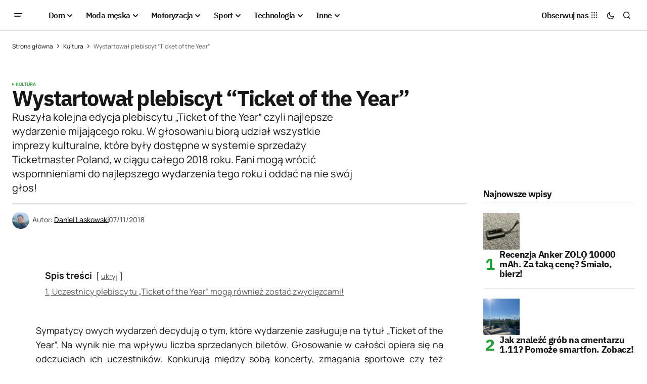

--- FILE ---
content_type: text/html; charset=UTF-8
request_url: https://menworld.pl/wystartowal-plebiscyt-ticket-of-the-year/
body_size: 23310
content:
<!doctype html>
<html lang="pl-PL" prefix="og: https://ogp.me/ns#">
<head>

	<script id="Cookiebot" src="https://consent.cookiebot.com/uc.js" data-cbid="67d0ba56-3d2b-4c58-ace4-05602d219e4d" type="text/javascript" async></script>
	<meta charset="UTF-8" />
	<meta name="viewport" content="width=device-width, initial-scale=1" />
	<link rel="profile" href="https://gmpg.org/xfn/11" />

		<style>img:is([sizes="auto" i], [sizes^="auto," i]) { contain-intrinsic-size: 3000px 1500px }</style>
	
<!-- Optymalizacja wyszukiwarek według Rank Math - https://rankmath.com/ -->
<title>Wystartował plebiscyt “Ticket of the Year”! - menworld.pl</title>
<meta name="description" content="Ruszyła kolejna edycja plebiscytu „Ticket of the Year” czyli najlepsze wydarzenie mijającego roku. W głosowaniu biorą udział wszystkie imprezy kulturalne"/>
<meta name="robots" content="follow, index, max-snippet:-1, max-video-preview:-1, max-image-preview:large"/>
<link rel="canonical" href="https://menworld.pl/wystartowal-plebiscyt-ticket-of-the-year/" />
<meta property="og:locale" content="pl_PL" />
<meta property="og:type" content="article" />
<meta property="og:title" content="Wystartował plebiscyt “Ticket of the Year”! - menworld.pl" />
<meta property="og:description" content="Ruszyła kolejna edycja plebiscytu „Ticket of the Year” czyli najlepsze wydarzenie mijającego roku. W głosowaniu biorą udział wszystkie imprezy kulturalne" />
<meta property="og:url" content="https://menworld.pl/wystartowal-plebiscyt-ticket-of-the-year/" />
<meta property="og:site_name" content="MenWorld.pl" />
<meta property="article:publisher" content="https://www.facebook.com/menworldpl/" />
<meta property="article:author" content="https://www.facebook.com/d4nello/" />
<meta property="article:tag" content="Ticket of the Year" />
<meta property="article:section" content="Kultura" />
<meta property="fb:app_id" content="527058024810024" />
<meta property="article:published_time" content="2018-11-07T19:57:02+01:00" />
<meta name="twitter:card" content="summary_large_image" />
<meta name="twitter:title" content="Wystartował plebiscyt “Ticket of the Year”! - menworld.pl" />
<meta name="twitter:description" content="Ruszyła kolejna edycja plebiscytu „Ticket of the Year” czyli najlepsze wydarzenie mijającego roku. W głosowaniu biorą udział wszystkie imprezy kulturalne" />
<meta name="twitter:site" content="@menworldpl" />
<meta name="twitter:creator" content="@menworldpl" />
<script type="application/ld+json" class="rank-math-schema">{"@context":"https://schema.org","@graph":[{"@type":"Organization","@id":"https://menworld.pl/#organization","name":"MenWorld.pl","sameAs":["https://www.facebook.com/menworldpl/","https://twitter.com/menworldpl"],"logo":{"@type":"ImageObject","@id":"https://menworld.pl/#logo","url":"https://menworld.pl/wp-content/uploads/2019/11/logo-invert.png","contentUrl":"https://menworld.pl/wp-content/uploads/2019/11/logo-invert.png","caption":"MenWorld.pl","inLanguage":"pl-PL"}},{"@type":"WebSite","@id":"https://menworld.pl/#website","url":"https://menworld.pl","name":"MenWorld.pl","publisher":{"@id":"https://menworld.pl/#organization"},"inLanguage":"pl-PL"},{"@type":"BreadcrumbList","@id":"https://menworld.pl/wystartowal-plebiscyt-ticket-of-the-year/#breadcrumb","itemListElement":[{"@type":"ListItem","position":"1","item":{"@id":"https://menworld.pl","name":"Strona g\u0142\u00f3wna"}},{"@type":"ListItem","position":"2","item":{"@id":"https://menworld.pl/inne/kultura/","name":"Kultura"}},{"@type":"ListItem","position":"3","item":{"@id":"https://menworld.pl/wystartowal-plebiscyt-ticket-of-the-year/","name":"Wystartowa\u0142 plebiscyt \u201cTicket of the Year\u201d"}}]},{"@type":"WebPage","@id":"https://menworld.pl/wystartowal-plebiscyt-ticket-of-the-year/#webpage","url":"https://menworld.pl/wystartowal-plebiscyt-ticket-of-the-year/","name":"Wystartowa\u0142 plebiscyt \u201cTicket of the Year\u201d! - menworld.pl","datePublished":"2018-11-07T19:57:02+01:00","dateModified":"2018-11-07T19:57:02+01:00","isPartOf":{"@id":"https://menworld.pl/#website"},"inLanguage":"pl-PL","breadcrumb":{"@id":"https://menworld.pl/wystartowal-plebiscyt-ticket-of-the-year/#breadcrumb"}},{"@type":"Person","@id":"https://menworld.pl/writer/daniel-laskowski/","name":"Daniel Laskowski","description":"Daniel Laskowski to pomys\u0142odawca magazynu, kt\u00f3ry w\u0142a\u015bnie przegl\u0105dasz. Mia\u0142 okazj\u0119 pisa\u0107 tre\u015bci dla wielu portali oraz bran\u017cowych gazet.","url":"https://menworld.pl/writer/daniel-laskowski/","image":{"@type":"ImageObject","@id":"https://secure.gravatar.com/avatar/f4f5344332d762ff4cf39782b221ef4d787aa9455e49def73e73f4e0c0e70f2a?s=96&amp;d=blank&amp;r=g","url":"https://secure.gravatar.com/avatar/f4f5344332d762ff4cf39782b221ef4d787aa9455e49def73e73f4e0c0e70f2a?s=96&amp;d=blank&amp;r=g","caption":"Daniel Laskowski","inLanguage":"pl-PL"},"sameAs":["https://www.facebook.com/d4nello/"],"worksFor":{"@id":"https://menworld.pl/#organization"}},{"@type":"NewsArticle","headline":"Wystartowa\u0142 plebiscyt \u201cTicket of the Year\u201d! - menworld.pl","keywords":"Ticket of the Year","datePublished":"2018-11-07T19:57:02+01:00","dateModified":"2018-11-07T19:57:02+01:00","articleSection":"Kultura","author":{"@id":"https://menworld.pl/writer/daniel-laskowski/","name":"Daniel Laskowski"},"publisher":{"@id":"https://menworld.pl/#organization"},"description":"Ruszy\u0142a kolejna edycja plebiscytu \u201eTicket of the Year\u201d czyli najlepsze wydarzenie mijaj\u0105cego roku. W g\u0142osowaniu bior\u0105 udzia\u0142 wszystkie imprezy kulturalne","name":"Wystartowa\u0142 plebiscyt \u201cTicket of the Year\u201d! - menworld.pl","@id":"https://menworld.pl/wystartowal-plebiscyt-ticket-of-the-year/#richSnippet","isPartOf":{"@id":"https://menworld.pl/wystartowal-plebiscyt-ticket-of-the-year/#webpage"},"inLanguage":"pl-PL","mainEntityOfPage":{"@id":"https://menworld.pl/wystartowal-plebiscyt-ticket-of-the-year/#webpage"}}]}</script>
<!-- /Wtyczka Rank Math WordPress SEO -->

<link rel='dns-prefetch' href='//use.fontawesome.com' />


<link rel="alternate" type="application/rss+xml" title="MenWorld.pl &raquo; Kanał z wpisami" href="https://menworld.pl/feed/" />
<link rel="alternate" type="application/rss+xml" title="MenWorld.pl &raquo; Kanał z komentarzami" href="https://menworld.pl/comments/feed/" />
<link rel="alternate" type="application/rss+xml" title="MenWorld.pl &raquo; Wystartował plebiscyt “Ticket of the Year” Kanał z komentarzami" href="https://menworld.pl/wystartowal-plebiscyt-ticket-of-the-year/feed/" />
<script>
window._wpemojiSettings = {"baseUrl":"https:\/\/s.w.org\/images\/core\/emoji\/16.0.1\/72x72\/","ext":".png","svgUrl":"https:\/\/s.w.org\/images\/core\/emoji\/16.0.1\/svg\/","svgExt":".svg","source":{"concatemoji":"https:\/\/menworld.pl\/wp-includes\/js\/wp-emoji-release.min.js?ver=6.8.3"}};
/*! This file is auto-generated */
!function(s,n){var o,i,e;function c(e){try{var t={supportTests:e,timestamp:(new Date).valueOf()};sessionStorage.setItem(o,JSON.stringify(t))}catch(e){}}function p(e,t,n){e.clearRect(0,0,e.canvas.width,e.canvas.height),e.fillText(t,0,0);var t=new Uint32Array(e.getImageData(0,0,e.canvas.width,e.canvas.height).data),a=(e.clearRect(0,0,e.canvas.width,e.canvas.height),e.fillText(n,0,0),new Uint32Array(e.getImageData(0,0,e.canvas.width,e.canvas.height).data));return t.every(function(e,t){return e===a[t]})}function u(e,t){e.clearRect(0,0,e.canvas.width,e.canvas.height),e.fillText(t,0,0);for(var n=e.getImageData(16,16,1,1),a=0;a<n.data.length;a++)if(0!==n.data[a])return!1;return!0}function f(e,t,n,a){switch(t){case"flag":return n(e,"\ud83c\udff3\ufe0f\u200d\u26a7\ufe0f","\ud83c\udff3\ufe0f\u200b\u26a7\ufe0f")?!1:!n(e,"\ud83c\udde8\ud83c\uddf6","\ud83c\udde8\u200b\ud83c\uddf6")&&!n(e,"\ud83c\udff4\udb40\udc67\udb40\udc62\udb40\udc65\udb40\udc6e\udb40\udc67\udb40\udc7f","\ud83c\udff4\u200b\udb40\udc67\u200b\udb40\udc62\u200b\udb40\udc65\u200b\udb40\udc6e\u200b\udb40\udc67\u200b\udb40\udc7f");case"emoji":return!a(e,"\ud83e\udedf")}return!1}function g(e,t,n,a){var r="undefined"!=typeof WorkerGlobalScope&&self instanceof WorkerGlobalScope?new OffscreenCanvas(300,150):s.createElement("canvas"),o=r.getContext("2d",{willReadFrequently:!0}),i=(o.textBaseline="top",o.font="600 32px Arial",{});return e.forEach(function(e){i[e]=t(o,e,n,a)}),i}function t(e){var t=s.createElement("script");t.src=e,t.defer=!0,s.head.appendChild(t)}"undefined"!=typeof Promise&&(o="wpEmojiSettingsSupports",i=["flag","emoji"],n.supports={everything:!0,everythingExceptFlag:!0},e=new Promise(function(e){s.addEventListener("DOMContentLoaded",e,{once:!0})}),new Promise(function(t){var n=function(){try{var e=JSON.parse(sessionStorage.getItem(o));if("object"==typeof e&&"number"==typeof e.timestamp&&(new Date).valueOf()<e.timestamp+604800&&"object"==typeof e.supportTests)return e.supportTests}catch(e){}return null}();if(!n){if("undefined"!=typeof Worker&&"undefined"!=typeof OffscreenCanvas&&"undefined"!=typeof URL&&URL.createObjectURL&&"undefined"!=typeof Blob)try{var e="postMessage("+g.toString()+"("+[JSON.stringify(i),f.toString(),p.toString(),u.toString()].join(",")+"));",a=new Blob([e],{type:"text/javascript"}),r=new Worker(URL.createObjectURL(a),{name:"wpTestEmojiSupports"});return void(r.onmessage=function(e){c(n=e.data),r.terminate(),t(n)})}catch(e){}c(n=g(i,f,p,u))}t(n)}).then(function(e){for(var t in e)n.supports[t]=e[t],n.supports.everything=n.supports.everything&&n.supports[t],"flag"!==t&&(n.supports.everythingExceptFlag=n.supports.everythingExceptFlag&&n.supports[t]);n.supports.everythingExceptFlag=n.supports.everythingExceptFlag&&!n.supports.flag,n.DOMReady=!1,n.readyCallback=function(){n.DOMReady=!0}}).then(function(){return e}).then(function(){var e;n.supports.everything||(n.readyCallback(),(e=n.source||{}).concatemoji?t(e.concatemoji):e.wpemoji&&e.twemoji&&(t(e.twemoji),t(e.wpemoji)))}))}((window,document),window._wpemojiSettings);
</script>
<style id='wp-emoji-styles-inline-css'>

	img.wp-smiley, img.emoji {
		display: inline !important;
		border: none !important;
		box-shadow: none !important;
		height: 1em !important;
		width: 1em !important;
		margin: 0 0.07em !important;
		vertical-align: -0.1em !important;
		background: none !important;
		padding: 0 !important;
	}
</style>
<link rel='stylesheet' id='wp-block-library-css' href='https://menworld.pl/wp-includes/css/dist/block-library/style.min.css?ver=6.8.3' media='all' />
<style id='classic-theme-styles-inline-css'>
/*! This file is auto-generated */
.wp-block-button__link{color:#fff;background-color:#32373c;border-radius:9999px;box-shadow:none;text-decoration:none;padding:calc(.667em + 2px) calc(1.333em + 2px);font-size:1.125em}.wp-block-file__button{background:#32373c;color:#fff;text-decoration:none}
</style>
<style id='font-awesome-svg-styles-default-inline-css'>
.svg-inline--fa {
  display: inline-block;
  height: 1em;
  overflow: visible;
  vertical-align: -.125em;
}
</style>
<link rel='stylesheet' id='font-awesome-svg-styles-css' href='https://menworld.pl/wp-content/uploads/font-awesome/v6.5.2/css/svg-with-js.css' media='all' />
<style id='font-awesome-svg-styles-inline-css'>
   .wp-block-font-awesome-icon svg::before,
   .wp-rich-text-font-awesome-icon svg::before {content: unset;}
</style>
<style id='global-styles-inline-css'>
:root{--wp--preset--aspect-ratio--square: 1;--wp--preset--aspect-ratio--4-3: 4/3;--wp--preset--aspect-ratio--3-4: 3/4;--wp--preset--aspect-ratio--3-2: 3/2;--wp--preset--aspect-ratio--2-3: 2/3;--wp--preset--aspect-ratio--16-9: 16/9;--wp--preset--aspect-ratio--9-16: 9/16;--wp--preset--color--black: #000000;--wp--preset--color--cyan-bluish-gray: #abb8c3;--wp--preset--color--white: #FFFFFF;--wp--preset--color--pale-pink: #f78da7;--wp--preset--color--vivid-red: #cf2e2e;--wp--preset--color--luminous-vivid-orange: #ff6900;--wp--preset--color--luminous-vivid-amber: #fcb900;--wp--preset--color--light-green-cyan: #7bdcb5;--wp--preset--color--vivid-green-cyan: #00d084;--wp--preset--color--pale-cyan-blue: #8ed1fc;--wp--preset--color--vivid-cyan-blue: #0693e3;--wp--preset--color--vivid-purple: #9b51e0;--wp--preset--color--blue: #59BACC;--wp--preset--color--green: #58AD69;--wp--preset--color--orange: #FFBC49;--wp--preset--color--red: #e32c26;--wp--preset--color--gray-50: #f8f9fa;--wp--preset--color--gray-100: #f8f9fb;--wp--preset--color--gray-200: #E0E0E0;--wp--preset--color--primary: #161616;--wp--preset--color--secondary: #585858;--wp--preset--color--layout: #f6f6f6;--wp--preset--color--border: #D9D9D9;--wp--preset--color--divider: #1D1D1F;--wp--preset--gradient--vivid-cyan-blue-to-vivid-purple: linear-gradient(135deg,rgba(6,147,227,1) 0%,rgb(155,81,224) 100%);--wp--preset--gradient--light-green-cyan-to-vivid-green-cyan: linear-gradient(135deg,rgb(122,220,180) 0%,rgb(0,208,130) 100%);--wp--preset--gradient--luminous-vivid-amber-to-luminous-vivid-orange: linear-gradient(135deg,rgba(252,185,0,1) 0%,rgba(255,105,0,1) 100%);--wp--preset--gradient--luminous-vivid-orange-to-vivid-red: linear-gradient(135deg,rgba(255,105,0,1) 0%,rgb(207,46,46) 100%);--wp--preset--gradient--very-light-gray-to-cyan-bluish-gray: linear-gradient(135deg,rgb(238,238,238) 0%,rgb(169,184,195) 100%);--wp--preset--gradient--cool-to-warm-spectrum: linear-gradient(135deg,rgb(74,234,220) 0%,rgb(151,120,209) 20%,rgb(207,42,186) 40%,rgb(238,44,130) 60%,rgb(251,105,98) 80%,rgb(254,248,76) 100%);--wp--preset--gradient--blush-light-purple: linear-gradient(135deg,rgb(255,206,236) 0%,rgb(152,150,240) 100%);--wp--preset--gradient--blush-bordeaux: linear-gradient(135deg,rgb(254,205,165) 0%,rgb(254,45,45) 50%,rgb(107,0,62) 100%);--wp--preset--gradient--luminous-dusk: linear-gradient(135deg,rgb(255,203,112) 0%,rgb(199,81,192) 50%,rgb(65,88,208) 100%);--wp--preset--gradient--pale-ocean: linear-gradient(135deg,rgb(255,245,203) 0%,rgb(182,227,212) 50%,rgb(51,167,181) 100%);--wp--preset--gradient--electric-grass: linear-gradient(135deg,rgb(202,248,128) 0%,rgb(113,206,126) 100%);--wp--preset--gradient--midnight: linear-gradient(135deg,rgb(2,3,129) 0%,rgb(40,116,252) 100%);--wp--preset--font-size--small: 13px;--wp--preset--font-size--medium: 20px;--wp--preset--font-size--large: 36px;--wp--preset--font-size--x-large: 42px;--wp--preset--spacing--20: 0.44rem;--wp--preset--spacing--30: 0.67rem;--wp--preset--spacing--40: 1rem;--wp--preset--spacing--50: 1.5rem;--wp--preset--spacing--60: 2.25rem;--wp--preset--spacing--70: 3.38rem;--wp--preset--spacing--80: 5.06rem;--wp--preset--shadow--natural: 6px 6px 9px rgba(0, 0, 0, 0.2);--wp--preset--shadow--deep: 12px 12px 50px rgba(0, 0, 0, 0.4);--wp--preset--shadow--sharp: 6px 6px 0px rgba(0, 0, 0, 0.2);--wp--preset--shadow--outlined: 6px 6px 0px -3px rgba(255, 255, 255, 1), 6px 6px rgba(0, 0, 0, 1);--wp--preset--shadow--crisp: 6px 6px 0px rgba(0, 0, 0, 1);}:where(.is-layout-flex){gap: 0.5em;}:where(.is-layout-grid){gap: 0.5em;}body .is-layout-flex{display: flex;}.is-layout-flex{flex-wrap: wrap;align-items: center;}.is-layout-flex > :is(*, div){margin: 0;}body .is-layout-grid{display: grid;}.is-layout-grid > :is(*, div){margin: 0;}:where(.wp-block-columns.is-layout-flex){gap: 2em;}:where(.wp-block-columns.is-layout-grid){gap: 2em;}:where(.wp-block-post-template.is-layout-flex){gap: 1.25em;}:where(.wp-block-post-template.is-layout-grid){gap: 1.25em;}.has-black-color{color: var(--wp--preset--color--black) !important;}.has-cyan-bluish-gray-color{color: var(--wp--preset--color--cyan-bluish-gray) !important;}.has-white-color{color: var(--wp--preset--color--white) !important;}.has-pale-pink-color{color: var(--wp--preset--color--pale-pink) !important;}.has-vivid-red-color{color: var(--wp--preset--color--vivid-red) !important;}.has-luminous-vivid-orange-color{color: var(--wp--preset--color--luminous-vivid-orange) !important;}.has-luminous-vivid-amber-color{color: var(--wp--preset--color--luminous-vivid-amber) !important;}.has-light-green-cyan-color{color: var(--wp--preset--color--light-green-cyan) !important;}.has-vivid-green-cyan-color{color: var(--wp--preset--color--vivid-green-cyan) !important;}.has-pale-cyan-blue-color{color: var(--wp--preset--color--pale-cyan-blue) !important;}.has-vivid-cyan-blue-color{color: var(--wp--preset--color--vivid-cyan-blue) !important;}.has-vivid-purple-color{color: var(--wp--preset--color--vivid-purple) !important;}.has-black-background-color{background-color: var(--wp--preset--color--black) !important;}.has-cyan-bluish-gray-background-color{background-color: var(--wp--preset--color--cyan-bluish-gray) !important;}.has-white-background-color{background-color: var(--wp--preset--color--white) !important;}.has-pale-pink-background-color{background-color: var(--wp--preset--color--pale-pink) !important;}.has-vivid-red-background-color{background-color: var(--wp--preset--color--vivid-red) !important;}.has-luminous-vivid-orange-background-color{background-color: var(--wp--preset--color--luminous-vivid-orange) !important;}.has-luminous-vivid-amber-background-color{background-color: var(--wp--preset--color--luminous-vivid-amber) !important;}.has-light-green-cyan-background-color{background-color: var(--wp--preset--color--light-green-cyan) !important;}.has-vivid-green-cyan-background-color{background-color: var(--wp--preset--color--vivid-green-cyan) !important;}.has-pale-cyan-blue-background-color{background-color: var(--wp--preset--color--pale-cyan-blue) !important;}.has-vivid-cyan-blue-background-color{background-color: var(--wp--preset--color--vivid-cyan-blue) !important;}.has-vivid-purple-background-color{background-color: var(--wp--preset--color--vivid-purple) !important;}.has-black-border-color{border-color: var(--wp--preset--color--black) !important;}.has-cyan-bluish-gray-border-color{border-color: var(--wp--preset--color--cyan-bluish-gray) !important;}.has-white-border-color{border-color: var(--wp--preset--color--white) !important;}.has-pale-pink-border-color{border-color: var(--wp--preset--color--pale-pink) !important;}.has-vivid-red-border-color{border-color: var(--wp--preset--color--vivid-red) !important;}.has-luminous-vivid-orange-border-color{border-color: var(--wp--preset--color--luminous-vivid-orange) !important;}.has-luminous-vivid-amber-border-color{border-color: var(--wp--preset--color--luminous-vivid-amber) !important;}.has-light-green-cyan-border-color{border-color: var(--wp--preset--color--light-green-cyan) !important;}.has-vivid-green-cyan-border-color{border-color: var(--wp--preset--color--vivid-green-cyan) !important;}.has-pale-cyan-blue-border-color{border-color: var(--wp--preset--color--pale-cyan-blue) !important;}.has-vivid-cyan-blue-border-color{border-color: var(--wp--preset--color--vivid-cyan-blue) !important;}.has-vivid-purple-border-color{border-color: var(--wp--preset--color--vivid-purple) !important;}.has-vivid-cyan-blue-to-vivid-purple-gradient-background{background: var(--wp--preset--gradient--vivid-cyan-blue-to-vivid-purple) !important;}.has-light-green-cyan-to-vivid-green-cyan-gradient-background{background: var(--wp--preset--gradient--light-green-cyan-to-vivid-green-cyan) !important;}.has-luminous-vivid-amber-to-luminous-vivid-orange-gradient-background{background: var(--wp--preset--gradient--luminous-vivid-amber-to-luminous-vivid-orange) !important;}.has-luminous-vivid-orange-to-vivid-red-gradient-background{background: var(--wp--preset--gradient--luminous-vivid-orange-to-vivid-red) !important;}.has-very-light-gray-to-cyan-bluish-gray-gradient-background{background: var(--wp--preset--gradient--very-light-gray-to-cyan-bluish-gray) !important;}.has-cool-to-warm-spectrum-gradient-background{background: var(--wp--preset--gradient--cool-to-warm-spectrum) !important;}.has-blush-light-purple-gradient-background{background: var(--wp--preset--gradient--blush-light-purple) !important;}.has-blush-bordeaux-gradient-background{background: var(--wp--preset--gradient--blush-bordeaux) !important;}.has-luminous-dusk-gradient-background{background: var(--wp--preset--gradient--luminous-dusk) !important;}.has-pale-ocean-gradient-background{background: var(--wp--preset--gradient--pale-ocean) !important;}.has-electric-grass-gradient-background{background: var(--wp--preset--gradient--electric-grass) !important;}.has-midnight-gradient-background{background: var(--wp--preset--gradient--midnight) !important;}.has-small-font-size{font-size: var(--wp--preset--font-size--small) !important;}.has-medium-font-size{font-size: var(--wp--preset--font-size--medium) !important;}.has-large-font-size{font-size: var(--wp--preset--font-size--large) !important;}.has-x-large-font-size{font-size: var(--wp--preset--font-size--x-large) !important;}
:where(.wp-block-post-template.is-layout-flex){gap: 1.25em;}:where(.wp-block-post-template.is-layout-grid){gap: 1.25em;}
:where(.wp-block-columns.is-layout-flex){gap: 2em;}:where(.wp-block-columns.is-layout-grid){gap: 2em;}
:root :where(.wp-block-pullquote){font-size: 1.5em;line-height: 1.6;}
</style>
<style id='cs-elementor-editor-inline-css'>
:root {  --cs-desktop-container: 1448px; --cs-laptop-container: 1200px; --cs-tablet-container: 992px; --cs-mobile-container: 768px; }
</style>
<link crossorigin="anonymous" rel='stylesheet' id='font-awesome-official-css' href='https://use.fontawesome.com/releases/v6.5.2/css/all.css' media='all' integrity="sha384-PPIZEGYM1v8zp5Py7UjFb79S58UeqCL9pYVnVPURKEqvioPROaVAJKKLzvH2rDnI" crossorigin="anonymous" />
<link rel='stylesheet' id='csco-styles-css' href='https://menworld.pl/wp-content/themes/newsreader/style.css?ver=1.0.6' media='all' />
<link crossorigin="anonymous" rel='stylesheet' id='a50a705f01738e59be495bd90279556a-css' href='//menworld.pl/wp-content/uploads/omgf/a50a705f01738e59be495bd90279556a/a50a705f01738e59be495bd90279556a.css?ver=1712330968' media='all' />
<link crossorigin="anonymous" rel='stylesheet' id='d2f18c73c2757642dfd52b1cedec10f6-css' href='//menworld.pl/wp-content/uploads/omgf/d2f18c73c2757642dfd52b1cedec10f6/d2f18c73c2757642dfd52b1cedec10f6.css?ver=1712330968' media='all' />
<link crossorigin="anonymous" rel='stylesheet' id='4a08c24c79a2483725ac09cf0f0deba9-css' href='//menworld.pl/wp-content/uploads/omgf/4a08c24c79a2483725ac09cf0f0deba9/4a08c24c79a2483725ac09cf0f0deba9.css?ver=1712330968' media='all' />
<style id='cs-customizer-output-styles-inline-css'>
:root{--cs-light-site-background:#FFFFFF;--cs-dark-site-background:#161616;--cs-light-header-background:#ffffff;--cs-dark-header-background:#161616;--cs-light-header-submenu-background:#ffffff;--cs-dark-header-submenu-background:#161616;--cs-light-footer-background:#f0f0f0;--cs-dark-footer-background:#161616;--cs-light-offcanvas-background:#ffffff;--cs-dark-offcanvas-background:#161616;--cs-light-layout-background:#f6f6f6;--cs-dark-layout-background:#232323;--cs-light-primary-color:#161616;--cs-dark-primary-color:#FFFFFF;--cs-light-secondary-color:#585858;--cs-dark-secondary-color:#CDCDCD;--cs-light-accent-color:#22a139;--cs-dark-accent-color:#ffffff;--cs-light-input-background:#FFFFFF;--cs-dark-input-background:#FFFFFF;--cs-light-button-background:#22a139;--cs-dark-button-background:#22a139;--cs-light-button-color:#FFFFFF;--cs-dark-button-color:#FFFFFF;--cs-light-button-hover-background:#0f8625;--cs-dark-button-hover-background:#0f8625;--cs-light-button-hover-color:#FFFFFF;--cs-dark-button-hover-color:#FFFFFF;--cs-light-border-color:#D9D9D9;--cs-dark-border-color:#343434;--cs-light-overlay-background:#161616;--cs-dark-overlay-background:#161616;--cs-light-video-icon-color:#22a139;--cs-dark-video-icon-color:#161616;--cs-layout-elements-border-radius:2px;--cs-thumbnail-border-radius:0px;--cs-input-border-radius:2px;--cs-button-border-radius:2px;--cs-heading-1-font-size:2.675rem;--cs-heading-2-font-size:2rem;--cs-heading-3-font-size:1.5rem;--cs-heading-4-font-size:1.125rem;--cs-heading-5-font-size:1rem;--cs-heading-6-font-size:0.9375rem;--cs-header-initial-height:60px;--cs-header-height:60px;--cs-header-border-width:1px;}:root, [data-scheme="light"]{--cs-light-overlay-background-rgb:22,22,22;}:root, [data-scheme="dark"]{--cs-dark-overlay-background-rgb:22,22,22;}.cs-header-bottombar{--cs-header-bottombar-alignment:flex-start;}.cs-posts-area__home.cs-posts-area__grid{--cs-posts-area-grid-columns:3;--cs-posts-area-grid-column-gap:24px;}.cs-posts-area__home{--cs-posts-area-grid-row-gap:24px;--cs-entry-title-font-size:1.5rem;}.cs-posts-area__archive.cs-posts-area__grid{--cs-posts-area-grid-columns:3;--cs-posts-area-grid-column-gap:24px;}.cs-posts-area__archive{--cs-posts-area-grid-row-gap:40px;--cs-entry-title-font-size:1.5rem;}.cs-posts-area__read-next{--cs-entry-title-font-size:1.5rem;}.cs-banner-archive{--cs-banner-label-alignment:left;}.cs-banner-post-after{--cs-banner-width:970px;--cs-banner-label-alignment:left;}@media (max-width: 1199.98px){.cs-posts-area__home.cs-posts-area__grid{--cs-posts-area-grid-columns:3;--cs-posts-area-grid-column-gap:24px;}.cs-posts-area__home{--cs-posts-area-grid-row-gap:24px;--cs-entry-title-font-size:1.5rem;}.cs-posts-area__archive.cs-posts-area__grid{--cs-posts-area-grid-columns:2;--cs-posts-area-grid-column-gap:24px;}.cs-posts-area__archive{--cs-posts-area-grid-row-gap:40px;--cs-entry-title-font-size:1.5rem;}.cs-posts-area__read-next{--cs-entry-title-font-size:1.5rem;}.cs-banner-post-after{--cs-banner-width:970px;}}@media (max-width: 991.98px){.cs-posts-area__home.cs-posts-area__grid{--cs-posts-area-grid-columns:2;--cs-posts-area-grid-column-gap:24px;}.cs-posts-area__home{--cs-posts-area-grid-row-gap:24px;--cs-entry-title-font-size:1.5rem;}.cs-posts-area__archive.cs-posts-area__grid{--cs-posts-area-grid-columns:2;--cs-posts-area-grid-column-gap:24px;}.cs-posts-area__archive{--cs-posts-area-grid-row-gap:40px;--cs-entry-title-font-size:1.5rem;}.cs-posts-area__read-next{--cs-entry-title-font-size:1.5rem;}.cs-banner-post-after{--cs-banner-width:100%;}}@media (max-width: 767.98px){.cs-posts-area__home.cs-posts-area__grid{--cs-posts-area-grid-columns:1;--cs-posts-area-grid-column-gap:24px;}.cs-posts-area__home{--cs-posts-area-grid-row-gap:24px;--cs-entry-title-font-size:1.25rem;}.cs-posts-area__archive.cs-posts-area__grid{--cs-posts-area-grid-columns:1;--cs-posts-area-grid-column-gap:24px;}.cs-posts-area__archive{--cs-posts-area-grid-row-gap:24px;--cs-entry-title-font-size:1.25rem;}.cs-posts-area__read-next{--cs-entry-title-font-size:1.25rem;}.cs-banner-post-after{--cs-banner-width:100%;}}
</style>
<link crossorigin="anonymous" rel='stylesheet' id='font-awesome-official-v4shim-css' href='https://use.fontawesome.com/releases/v6.5.2/css/v4-shims.css' media='all' integrity="sha384-XyvK/kKwgVW+fuRkusfLgfhAMuaxLPSOY8W7wj8tUkf0Nr2WGHniPmpdu+cmPS5n" crossorigin="anonymous" />
<link rel="https://api.w.org/" href="https://menworld.pl/wp-json/" /><link rel="alternate" title="JSON" type="application/json" href="https://menworld.pl/wp-json/wp/v2/posts/14101" /><link rel="EditURI" type="application/rsd+xml" title="RSD" href="https://menworld.pl/xmlrpc.php?rsd" />
<meta name="generator" content="WordPress 6.8.3" />
<link rel='shortlink' href='https://menworld.pl/?p=14101' />
<link rel="alternate" title="oEmbed (JSON)" type="application/json+oembed" href="https://menworld.pl/wp-json/oembed/1.0/embed?url=https%3A%2F%2Fmenworld.pl%2Fwystartowal-plebiscyt-ticket-of-the-year%2F" />
<link rel="alternate" title="oEmbed (XML)" type="text/xml+oembed" href="https://menworld.pl/wp-json/oembed/1.0/embed?url=https%3A%2F%2Fmenworld.pl%2Fwystartowal-plebiscyt-ticket-of-the-year%2F&#038;format=xml" />
<meta name="generator" content="webp-uploads 2.6.0">
<style id='cs-theme-typography'>
	:root {
		/* Base Font */
		--cs-font-base-family: Manrope;
		--cs-font-base-size: 1rem;
		--cs-font-base-weight: 400;
		--cs-font-base-style: normal;
		--cs-font-base-letter-spacing: normal;
		--cs-font-base-line-height: 1.5;

		/* Primary Font */
		--cs-font-primary-family: Manrope;
		--cs-font-primary-size: 0.875rem;
		--cs-font-primary-weight: 700;
		--cs-font-primary-style: normal;
		--cs-font-primary-letter-spacing: normal;
		--cs-font-primary-text-transform: none;
		--cs-font-primary-line-height: 1.3;

		/* Secondary Font */
		--cs-font-secondary-family: Manrope;
		--cs-font-secondary-size: 0.75rem;
		--cs-font-secondary-weight: 400;
		--cs-font-secondary-style: normal;
		--cs-font-secondary-letter-spacing: normal;
		--cs-font-secondary-text-transform: none;
		--cs-font-secondary-line-height: 1.1;

		/* Section Headings Font */
		--cs-font-section-headings-family: IBM Plex Sans;
		--cs-font-section-headings-size: 1.125rem;
		--cs-font-section-headings-weight: 700;
		--cs-font-section-headings-style: normal;
		--cs-font-section-headings-letter-spacing: -0.04em;
		--cs-font-section-headings-text-transform: none;
		--cs-font-section-headings-line-height: 1.1;

		/* Post Title Font Size */
		--cs-font-post-title-family: IBM Plex Sans;
		--cs-font-post-title-weight: 700;
		--cs-font-post-title-size: 2.675rem;
		--cs-font-post-title-letter-spacing: -0.04em;
		--cs-font-post-title-line-height: 1.1;

		/* Post Subbtitle */
		--cs-font-post-subtitle-family: Manrope;
		--cs-font-post-subtitle-weight: 400;
		--cs-font-post-subtitle-size: 1.25rem;
		--cs-font-post-subtitle-letter-spacing: normal;
		--cs-font-post-subtitle-line-height: 1.4;

		/* Post Category Font */
		--cs-font-category-family: Manrope;
		--cs-font-category-size: 0.5625rem;
		--cs-font-category-weight: 700;
		--cs-font-category-style: normal;
		--cs-font-category-letter-spacing: 0.02em;
		--cs-font-category-text-transform: uppercase;
		--cs-font-category-line-height: 1.1;

		/* Post Meta Font */
		--cs-font-post-meta-family: Manrope;
		--cs-font-post-meta-size: 0.75rem;
		--cs-font-post-meta-weight: 500;
		--cs-font-post-meta-style: normal;
		--cs-font-post-meta-letter-spacing: normal;
		--cs-font-post-meta-text-transform: none;
		--cs-font-post-meta-line-height: 1.1;

		/* Post Content */
		--cs-font-post-content-family: Manrope;
		--cs-font-post-content-weight: 400;
		--cs-font-post-content-size: 1.125rem;
		--cs-font-post-content-letter-spacing: normal;
		--cs-font-post-content-line-height: 1.6;

		/* Input Font */
		--cs-font-input-family: DM Sans;
		--cs-font-input-size: 0.875rem;
		--cs-font-input-weight: 400;
		--cs-font-input-style: normal;
		--cs-font-input-line-height: 1.3;
		--cs-font-input-letter-spacing: normal;
		--cs-font-input-text-transform: none;

		/* Entry Title Font Size */
		--cs-font-entry-title-family: IBM Plex Sans;
		--cs-font-entry-title-weight: 700;
		--cs-font-entry-title-letter-spacing: -0.04em;
		--cs-font-entry-title-line-height: 1.1;

		/* Entry Excerpt */
		--cs-font-entry-excerpt-family: Manrope;
		--cs-font-entry-excerpt-weight: 400;
		--cs-font-entry-excerpt-size: 1.125rem;
		--cs-font-entry-excerpt-letter-spacing: normal;
		--cs-font-entry-excerpt-line-height: normal;

		/* Logos --------------- */

		/* Main Logo */
		--cs-font-main-logo-family: Inter;
		--cs-font-main-logo-size: 1.375rem;
		--cs-font-main-logo-weight: 700;
		--cs-font-main-logo-style: normal;
		--cs-font-main-logo-letter-spacing: -0.02em;
		--cs-font-main-logo-text-transform: none;

		/* Mobile Logo */
		--cs-font-mobile-logo-family: DM Sans;
		--cs-font-mobile-logo-size: 1.375rem;
		--cs-font-mobile-logo-weight: 700;
		--cs-font-mobile-logo-style: normal;
		--cs-font-mobile-logo-letter-spacing: -0.02em;
		--cs-font-mobile-logo-text-transform: none;

		/* Footer Logo */
		--cs-font-footer-logo-family: Inter;
		--cs-font-footer-logo-size: 1.375rem;
		--cs-font-footer-logo-weight: 700;
		--cs-font-footer-logo-style: normal;
		--cs-font-footer-logo-letter-spacing: -0.02em;
		--cs-font-footer-logo-text-transform: none;

		/* Headings --------------- */

		/* Headings */
		--cs-font-headings-family: IBM Plex Sans;
		--cs-font-headings-weight: 700;
		--cs-font-headings-style: normal;
		--cs-font-headings-line-height: 1.1;
		--cs-font-headings-letter-spacing: -0.04em;
		--cs-font-headings-text-transform: none;

		/* Menu Font --------------- */

		/* Menu */
		/* Used for main top level menu elements. */
		--cs-font-menu-family: IBM Plex Sans;
		--cs-font-menu-size: 1rem;
		--cs-font-menu-weight: 600;
		--cs-font-menu-style: normal;
		--cs-font-menu-letter-spacing: -0.0375em;
		--cs-font-menu-text-transform: none;
		--cs-font-menu-line-height: 1.3;

		/* Submenu Font */
		/* Used for submenu elements. */
		--cs-font-submenu-family: Manrope;
		--cs-font-submenu-size: 0.875rem;
		--cs-font-submenu-weight: 400;
		--cs-font-submenu-style: normal;
		--cs-font-submenu-letter-spacing: normal;
		--cs-font-submenu-text-transform: none;
		--cs-font-submenu-line-height: 1.3;

		/* Footer Menu */
		--cs-font-footer-menu-family: Manrope;
		--cs-font-footer-menu-size: 0.75rem;
		--cs-font-footer-menu-weight: 700;
		--cs-font-footer-menu-style: normal;
		--cs-font-footer-menu-letter-spacing: -0.02em;
		--cs-font-footer-menu-text-transform: uppercase;
		--cs-font-footer-menu-line-height: 1.2;

		/* Footer Submenu Font */
		--cs-font-footer-submenu-family: Manrope;
		--cs-font-footer-submenu-size: 0.75rem;
		--cs-font-footer-submenu-weight: 700;
		--cs-font-footer-submenu-style: normal;
		--cs-font-footer-submenu-letter-spacing: normal;
		--cs-font-footer-submenu-text-transform: none;
		--cs-font-footer-submenu-line-height: 1.1;

		/* Bottombar Menu Font */
		--cs-font-bottombar-menu-family: Manrope;
		--cs-font-bottombar-menu-size: 0.75rem;
		--cs-font-bottombar-menu-weight: 700;
		--cs-font-bottombar-menu-style: normal;
		--cs-font-bottombar-menu-letter-spacing: normal;
		--cs-font-bottombar-menu-text-transform: none;
		--cs-font-bottombar-menu-line-height: 1.3;
	}
</style>
<meta name="generator" content="Elementor 3.32.5; features: e_font_icon_svg, additional_custom_breakpoints; settings: css_print_method-external, google_font-enabled, font_display-auto">
			<style>
				.e-con.e-parent:nth-of-type(n+4):not(.e-lazyloaded):not(.e-no-lazyload),
				.e-con.e-parent:nth-of-type(n+4):not(.e-lazyloaded):not(.e-no-lazyload) * {
					background-image: none !important;
				}
				@media screen and (max-height: 1024px) {
					.e-con.e-parent:nth-of-type(n+3):not(.e-lazyloaded):not(.e-no-lazyload),
					.e-con.e-parent:nth-of-type(n+3):not(.e-lazyloaded):not(.e-no-lazyload) * {
						background-image: none !important;
					}
				}
				@media screen and (max-height: 640px) {
					.e-con.e-parent:nth-of-type(n+2):not(.e-lazyloaded):not(.e-no-lazyload),
					.e-con.e-parent:nth-of-type(n+2):not(.e-lazyloaded):not(.e-no-lazyload) * {
						background-image: none !important;
					}
				}
			</style>
			<link rel="amphtml" href="https://menworld.pl/wystartowal-plebiscyt-ticket-of-the-year/?amp=1"><script id="google_gtagjs" src="https://www.googletagmanager.com/gtag/js?id=G-6T48Y5HYRK" async></script>
<script id="google_gtagjs-inline">
window.dataLayer = window.dataLayer || [];function gtag(){dataLayer.push(arguments);}gtag('set', 'linker', {"domains":["menworld.pl"]} );gtag('js', new Date());gtag('config', 'G-6T48Y5HYRK', {} );
</script>
<link rel="icon" href="https://menworld.pl/wp-content/uploads/2022/12/logo_bw-t-2-80x80.png" sizes="32x32" />
<link rel="icon" href="https://menworld.pl/wp-content/uploads/2022/12/logo_bw-t-2.png" sizes="192x192" />
<link rel="apple-touch-icon" href="https://menworld.pl/wp-content/uploads/2022/12/logo_bw-t-2.png" />
<meta name="msapplication-TileImage" content="https://menworld.pl/wp-content/uploads/2022/12/logo_bw-t-2.png" />
</head>

	

<div class="cs-wrapper">

	
	
	<div class="cs-site-overlay"></div>

	<div class="cs-offcanvas" data-scheme="auto" data-l="light" data-d="dark">

		<div class="cs-offcanvas__header">
			
					<div class="cs-logo cs-logo-mobile">
			<a class="cs-header__logo cs-header__logo-mobile cs-logo-default" href="https://menworld.pl/">
				<img src="https://menworld.pl/wp-content/uploads/2024/06/logo-menworld-black-5.png"  alt="MenWorld.pl"  width="175"  height="40" >			</a>

									<a class="cs-header__logo cs-logo-dark" href="https://menworld.pl/">
							<img src="https://menworld.pl/wp-content/uploads/2024/06/logo-menworld-white-1.png"  alt="MenWorld.pl"  width="175"  height="40" >						</a>
							</div>
		 

			<nav class="cs-offcanvas__nav">
				<span class="cs-offcanvas__toggle" role="button" aria-label="Close mobile menu button">
					<i class="cs-icon cs-icon-x"></i>
				</span>
			</nav>

					</div>

		<div class="cs-offcanvas__search cs-container">
			
<form role="search" method="get" class="cs-search__form" action="https://menworld.pl/">
	<div class="cs-search__group" data-scheme="light">
		<input required class="cs-search__input" type="search" value="" name="s" placeholder="Szukaj" role="searchbox">

		<button class="cs-search__submit" aria-label="Search" type="submit">
			Szukaj		</button>
	</div>
</form>
		</div>

		<aside class="cs-offcanvas__sidebar">
			<div class="cs-offcanvas__inner cs-offcanvas__area cs-widget-area cs-container">

				<div class="widget widget_nav_menu"><div class="menu-menu-glowne-1-container"><ul id="menu-menu-glowne-1" class="menu"><li id="menu-item-95272" class="menu-item menu-item-type-taxonomy menu-item-object-category menu-item-has-children menu-item-95272 csco-menu-item-style-none"><a href="https://menworld.pl/dom/">Dom</a>
<ul class="sub-menu">
	<li id="menu-item-95273" class="menu-item menu-item-type-taxonomy menu-item-object-category menu-item-95273 csco-menu-item-style-none"><a href="https://menworld.pl/dom/agd-i-rtv/">AGD i RTV</a></li>
	<li id="menu-item-95274" class="menu-item menu-item-type-taxonomy menu-item-object-category menu-item-95274 csco-menu-item-style-none"><a href="https://menworld.pl/dom/kulinaria/">Kulinaria</a></li>
	<li id="menu-item-95275" class="menu-item menu-item-type-taxonomy menu-item-object-category menu-item-95275 csco-menu-item-style-none"><a href="https://menworld.pl/dom/narzedzia/">Narzędzia</a></li>
	<li id="menu-item-95276" class="menu-item menu-item-type-taxonomy menu-item-object-category menu-item-95276 csco-menu-item-style-none"><a href="https://menworld.pl/dom/ogrod/">Ogród</a></li>
	<li id="menu-item-95277" class="menu-item menu-item-type-taxonomy menu-item-object-category menu-item-95277 csco-menu-item-style-none"><a href="https://menworld.pl/dom/smart-home/">Smart home</a></li>
	<li id="menu-item-96834" class="menu-item menu-item-type-taxonomy menu-item-object-category menu-item-96834 csco-menu-item-style-none"><a href="https://menworld.pl/dom/wnetrza/">Wnętrza</a></li>
</ul>
</li>
<li id="menu-item-95291" class="menu-item menu-item-type-taxonomy menu-item-object-category menu-item-has-children menu-item-95291 csco-menu-item-style-none"><a href="https://menworld.pl/moda-meska/">Moda męska</a>
<ul class="sub-menu">
	<li id="menu-item-98803" class="menu-item menu-item-type-taxonomy menu-item-object-category menu-item-98803 csco-menu-item-style-none"><a href="https://menworld.pl/moda-meska/akcesoria/">Akcesoria</a></li>
	<li id="menu-item-95292" class="menu-item menu-item-type-taxonomy menu-item-object-category menu-item-95292 csco-menu-item-style-none"><a href="https://menworld.pl/moda-meska/bizuteria-i-zegarki/">Biżuteria i zegarki</a></li>
	<li id="menu-item-95293" class="menu-item menu-item-type-taxonomy menu-item-object-category menu-item-95293 csco-menu-item-style-none"><a href="https://menworld.pl/moda-meska/ubrania/">Ubrania i obuwie</a></li>
	<li id="menu-item-96987" class="menu-item menu-item-type-taxonomy menu-item-object-category menu-item-96987 csco-menu-item-style-none"><a href="https://menworld.pl/moda-meska/uroda/">Uroda</a></li>
</ul>
</li>
<li id="menu-item-95294" class="menu-item menu-item-type-taxonomy menu-item-object-category menu-item-has-children menu-item-95294 csco-menu-item-style-none"><a href="https://menworld.pl/motoryzacja/">Motoryzacja</a>
<ul class="sub-menu">
	<li id="menu-item-95295" class="menu-item menu-item-type-taxonomy menu-item-object-category menu-item-95295 csco-menu-item-style-none"><a href="https://menworld.pl/motoryzacja/motocykle/">Motocykle</a></li>
	<li id="menu-item-95296" class="menu-item menu-item-type-taxonomy menu-item-object-category menu-item-95296 csco-menu-item-style-none"><a href="https://menworld.pl/motoryzacja/samochody/">Samochody</a></li>
	<li id="menu-item-95297" class="menu-item menu-item-type-taxonomy menu-item-object-category menu-item-95297 csco-menu-item-style-none"><a href="https://menworld.pl/motoryzacja/samochody/testy-samochodow/">Testy samochodów</a></li>
</ul>
</li>
<li id="menu-item-95298" class="menu-item menu-item-type-taxonomy menu-item-object-category menu-item-has-children menu-item-95298 csco-menu-item-style-none"><a href="https://menworld.pl/sport/">Sport</a>
<ul class="sub-menu">
	<li id="menu-item-95299" class="menu-item menu-item-type-taxonomy menu-item-object-category menu-item-95299 csco-menu-item-style-none"><a href="https://menworld.pl/sport/koszykowka/">Koszykówka</a></li>
	<li id="menu-item-95300" class="menu-item menu-item-type-taxonomy menu-item-object-category menu-item-95300 csco-menu-item-style-none"><a href="https://menworld.pl/sport/motorsport/">Motorsport</a></li>
	<li id="menu-item-95301" class="menu-item menu-item-type-taxonomy menu-item-object-category menu-item-95301 csco-menu-item-style-none"><a href="https://menworld.pl/sport/pilka-nozna/">Piłka nożna</a></li>
</ul>
</li>
<li id="menu-item-95302" class="menu-item menu-item-type-taxonomy menu-item-object-category menu-item-has-children menu-item-95302 csco-menu-item-style-none"><a href="https://menworld.pl/nowe-technologie/">Technologia</a>
<ul class="sub-menu">
	<li id="menu-item-95303" class="menu-item menu-item-type-taxonomy menu-item-object-category menu-item-95303 csco-menu-item-style-none"><a href="https://menworld.pl/nowe-technologie/gadzety/">Gadżety i peryferia</a></li>
	<li id="menu-item-95304" class="menu-item menu-item-type-taxonomy menu-item-object-category menu-item-95304 csco-menu-item-style-none"><a href="https://menworld.pl/nowe-technologie/internet/">Internet</a></li>
	<li id="menu-item-95305" class="menu-item menu-item-type-taxonomy menu-item-object-category menu-item-95305 csco-menu-item-style-none"><a href="https://menworld.pl/nowe-technologie/konsole/">Konsole i gry</a></li>
	<li id="menu-item-95306" class="menu-item menu-item-type-taxonomy menu-item-object-category menu-item-95306 csco-menu-item-style-none"><a href="https://menworld.pl/nowe-technologie/notebooki-i-komputery/">Notebooki i komputery</a></li>
	<li id="menu-item-95307" class="menu-item menu-item-type-taxonomy menu-item-object-category menu-item-95307 csco-menu-item-style-none"><a href="https://menworld.pl/nowe-technologie/hardware/">Sprzęt komputerowy</a></li>
	<li id="menu-item-95308" class="menu-item menu-item-type-taxonomy menu-item-object-category menu-item-95308 csco-menu-item-style-none"><a href="https://menworld.pl/nowe-technologie/urzadzenia-mobilne/">Urządzenia mobilne</a></li>
</ul>
</li>
<li id="menu-item-95278" class="menu-item menu-item-type-taxonomy menu-item-object-category current-post-ancestor menu-item-has-children menu-item-95278 csco-menu-item-style-none"><a href="https://menworld.pl/inne/">Inne</a>
<ul class="sub-menu">
	<li id="menu-item-95279" class="menu-item menu-item-type-taxonomy menu-item-object-category menu-item-95279 csco-menu-item-style-none"><a href="https://menworld.pl/inne/swiat-doroslych/">Alkohole</a></li>
	<li id="menu-item-95280" class="menu-item menu-item-type-taxonomy menu-item-object-category menu-item-95280 csco-menu-item-style-none"><a href="https://menworld.pl/inne/business/">Biznes</a></li>
	<li id="menu-item-95281" class="menu-item menu-item-type-taxonomy menu-item-object-category menu-item-has-children menu-item-95281 csco-menu-item-style-none"><a href="https://menworld.pl/inne/ciekawostki/">Ciekawostki</a>
	<ul class="sub-menu">
		<li id="menu-item-95282" class="menu-item menu-item-type-taxonomy menu-item-object-category menu-item-95282 csco-menu-item-style-none"><a href="https://menworld.pl/inne/ciekawostki/informacje-prasowe/">Informacje Prasowe</a></li>
	</ul>
</li>
	<li id="menu-item-95283" class="menu-item menu-item-type-taxonomy menu-item-object-category menu-item-95283 csco-menu-item-style-none"><a href="https://menworld.pl/inne/ciekawostki/zdrowie/">Zdrowie</a></li>
	<li id="menu-item-95284" class="menu-item menu-item-type-taxonomy menu-item-object-category current-post-ancestor current-menu-parent current-post-parent menu-item-has-children menu-item-95284 csco-menu-item-style-none"><a href="https://menworld.pl/inne/kultura/">Kultura</a>
	<ul class="sub-menu">
		<li id="menu-item-95285" class="menu-item menu-item-type-taxonomy menu-item-object-category menu-item-95285 csco-menu-item-style-none"><a href="https://menworld.pl/inne/kultura/film/">Film</a></li>
		<li id="menu-item-95286" class="menu-item menu-item-type-taxonomy menu-item-object-category menu-item-95286 csco-menu-item-style-none"><a href="https://menworld.pl/inne/kultura/muzyka/">Muzyka</a></li>
		<li id="menu-item-95287" class="menu-item menu-item-type-taxonomy menu-item-object-category menu-item-95287 csco-menu-item-style-none"><a href="https://menworld.pl/inne/kultura/rozrywka/">Rozrywka</a></li>
	</ul>
</li>
	<li id="menu-item-95288" class="menu-item menu-item-type-taxonomy menu-item-object-category menu-item-95288 csco-menu-item-style-none"><a href="https://menworld.pl/inne/nauka/">Nauka</a></li>
	<li id="menu-item-95289" class="menu-item menu-item-type-taxonomy menu-item-object-category menu-item-95289 csco-menu-item-style-none"><a href="https://menworld.pl/inne/podroze/">Podróże</a></li>
	<li id="menu-item-95290" class="menu-item menu-item-type-taxonomy menu-item-object-category menu-item-95290 csco-menu-item-style-none"><a href="https://menworld.pl/inne/polityka/">Polityka</a></li>
</ul>
</li>
</ul></div></div>
				
				<div class="cs-offcanvas__bottombar">
								<div class="cs-mobile-menu__bottombar-menu">
							</div>
			
							<div class="cs-social">
							<a class="cs-social__link" href="https://www.facebook.com/menworldpl/" target="_blank">
					<img src="https://menworld.pl/wp-content/uploads/2024/06/icon-facebook-0001.png"  alt="Facebook"  srcset="https://menworld.pl/wp-content/uploads/2024/06/icon-facebook-0001.png 1x, https://menworld.pl/wp-content/uploads/2024/06/icon-facebook-0001@2x.png 2x" >				</a>
										<a class="cs-social__link" href="https://x.com/menworldpl/" target="_blank">
					<img src="https://menworld.pl/wp-content/uploads/2024/06/icon-twitter-0001.png"  alt="Twitter"  srcset="https://menworld.pl/wp-content/uploads/2024/06/icon-twitter-0001.png 1x, https://menworld.pl/wp-content/uploads/2024/06/icon-twitter-0001@2x.png 2x" >				</a>
										<a class="cs-social__link" href="https://www.instagram.com/menworld.pl/" target="_blank">
					<img src="https://menworld.pl/wp-content/uploads/2024/06/icon-instagram-0001.png"  alt="Instagram"  srcset="https://menworld.pl/wp-content/uploads/2024/06/icon-instagram-0001.png 1x, https://menworld.pl/wp-content/uploads/2024/06/icon-instagram-0001@2x.png 2x" >				</a>
										<a class="cs-social__link" href="https://www.youtube.com/c/MenworldPl" target="_blank">
					<img src="https://menworld.pl/wp-content/uploads/2024/06/icon-youtube-0001.png"  alt="Youtube"  srcset="https://menworld.pl/wp-content/uploads/2024/06/icon-youtube-0001.png 1x, https://menworld.pl/wp-content/uploads/2024/06/icon-youtube-0001@2x.png 2x" >				</a>
										<a class="cs-social__link" href="https://www.tiktok.com/@menworld.pl" target="_blank">
					<img src="https://menworld.pl/wp-content/uploads/2024/10/tik-tok-logo-png.webp"  alt="TikTok" >				</a>
					</div>
					<span class="cs-site-scheme-toggle cs-offcanvas__scheme-toggle" role="button" aria-label="Scheme Toggle">
				<span class="cs-header__scheme-toggle-icons">
					<i class="cs-header__scheme-toggle-icon cs-icon cs-icon-light-mode"></i>
					<i class="cs-header__scheme-toggle-icon cs-icon cs-icon-dark-mode"></i>
				</span>
			</span>
						</div>
			</div>
		</aside>

	</div>
	
	<div id="page" class="cs-site">

		
		<div class="cs-site-inner">

			
			
<div class="cs-header-before"></div>

<header class="cs-header cs-header-stretch" data-scheme="auto" data-l="light" data-d="dark">
	<div class="cs-header__outer">
		<div class="cs-container">
			<div class="cs-header__inner cs-header__inner-desktop">
				<div class="cs-header__col cs-col-left">
									<span class="cs-header__burger-toggle " role="button" aria-label="Burger menu button">
					<i class="cs-icon cs-icon-menu"></i>
					<i class="cs-icon cs-icon-x"></i>
				</span>
				<span class="cs-header__offcanvas-toggle " role="button" aria-label="Mobile menu button">
					<i class="cs-icon cs-icon-menu"></i>
				</span>
					<div class="cs-logo cs-logo-desktop">
			<a class="cs-header__logo cs-logo-default " href="https://menworld.pl/">
				<img src="https://menworld.pl/wp-content/uploads/2024/06/logo-menworld-black-5.png"  alt="MenWorld.pl"  width="175"  height="40" >			</a>

									<a class="cs-header__logo cs-logo-dark " href="https://menworld.pl/">
							<img src="https://menworld.pl/wp-content/uploads/2024/06/logo-menworld-white-1.png"  alt="MenWorld.pl"  width="175"  height="40" >						</a>
							</div>
				<div class="cs-logo cs-logo-mobile">
			<a class="cs-header__logo cs-header__logo-mobile cs-logo-default" href="https://menworld.pl/">
				<img src="https://menworld.pl/wp-content/uploads/2024/06/logo-menworld-black-5.png"  alt="MenWorld.pl"  width="175"  height="40" >			</a>

									<a class="cs-header__logo cs-logo-dark" href="https://menworld.pl/">
							<img src="https://menworld.pl/wp-content/uploads/2024/06/logo-menworld-white-1.png"  alt="MenWorld.pl"  width="175"  height="40" >						</a>
							</div>
		<nav class="cs-header__nav"><ul id="menu-menu-glowne-2" class="cs-header__nav-inner"><li class="menu-item menu-item-type-taxonomy menu-item-object-category menu-item-has-children menu-item-95272 csco-menu-item-style-none"><a href="https://menworld.pl/dom/"><span><span>Dom</span></span></a>
<ul class="sub-menu">
	<li class="menu-item menu-item-type-taxonomy menu-item-object-category menu-item-95273 csco-menu-item-style-none"><a href="https://menworld.pl/dom/agd-i-rtv/"><span>AGD i RTV</span></a></li>
	<li class="menu-item menu-item-type-taxonomy menu-item-object-category menu-item-95274 csco-menu-item-style-none"><a href="https://menworld.pl/dom/kulinaria/"><span>Kulinaria</span></a></li>
	<li class="menu-item menu-item-type-taxonomy menu-item-object-category menu-item-95275 csco-menu-item-style-none"><a href="https://menworld.pl/dom/narzedzia/"><span>Narzędzia</span></a></li>
	<li class="menu-item menu-item-type-taxonomy menu-item-object-category menu-item-95276 csco-menu-item-style-none"><a href="https://menworld.pl/dom/ogrod/"><span>Ogród</span></a></li>
	<li class="menu-item menu-item-type-taxonomy menu-item-object-category menu-item-95277 csco-menu-item-style-none"><a href="https://menworld.pl/dom/smart-home/"><span>Smart home</span></a></li>
	<li class="menu-item menu-item-type-taxonomy menu-item-object-category menu-item-96834 csco-menu-item-style-none"><a href="https://menworld.pl/dom/wnetrza/"><span>Wnętrza</span></a></li>
</ul>
</li>
<li class="menu-item menu-item-type-taxonomy menu-item-object-category menu-item-has-children menu-item-95291 csco-menu-item-style-none"><a href="https://menworld.pl/moda-meska/"><span><span>Moda męska</span></span></a>
<ul class="sub-menu">
	<li class="menu-item menu-item-type-taxonomy menu-item-object-category menu-item-98803 csco-menu-item-style-none"><a href="https://menworld.pl/moda-meska/akcesoria/"><span>Akcesoria</span></a></li>
	<li class="menu-item menu-item-type-taxonomy menu-item-object-category menu-item-95292 csco-menu-item-style-none"><a href="https://menworld.pl/moda-meska/bizuteria-i-zegarki/"><span>Biżuteria i zegarki</span></a></li>
	<li class="menu-item menu-item-type-taxonomy menu-item-object-category menu-item-95293 csco-menu-item-style-none"><a href="https://menworld.pl/moda-meska/ubrania/"><span>Ubrania i obuwie</span></a></li>
	<li class="menu-item menu-item-type-taxonomy menu-item-object-category menu-item-96987 csco-menu-item-style-none"><a href="https://menworld.pl/moda-meska/uroda/"><span>Uroda</span></a></li>
</ul>
</li>
<li class="menu-item menu-item-type-taxonomy menu-item-object-category menu-item-has-children menu-item-95294 csco-menu-item-style-none"><a href="https://menworld.pl/motoryzacja/"><span><span>Motoryzacja</span></span></a>
<ul class="sub-menu">
	<li class="menu-item menu-item-type-taxonomy menu-item-object-category menu-item-95295 csco-menu-item-style-none"><a href="https://menworld.pl/motoryzacja/motocykle/"><span>Motocykle</span></a></li>
	<li class="menu-item menu-item-type-taxonomy menu-item-object-category menu-item-95296 csco-menu-item-style-none"><a href="https://menworld.pl/motoryzacja/samochody/"><span>Samochody</span></a></li>
	<li class="menu-item menu-item-type-taxonomy menu-item-object-category menu-item-95297 csco-menu-item-style-none"><a href="https://menworld.pl/motoryzacja/samochody/testy-samochodow/"><span>Testy samochodów</span></a></li>
</ul>
</li>
<li class="menu-item menu-item-type-taxonomy menu-item-object-category menu-item-has-children menu-item-95298 csco-menu-item-style-none"><a href="https://menworld.pl/sport/"><span><span>Sport</span></span></a>
<ul class="sub-menu">
	<li class="menu-item menu-item-type-taxonomy menu-item-object-category menu-item-95299 csco-menu-item-style-none"><a href="https://menworld.pl/sport/koszykowka/"><span>Koszykówka</span></a></li>
	<li class="menu-item menu-item-type-taxonomy menu-item-object-category menu-item-95300 csco-menu-item-style-none"><a href="https://menworld.pl/sport/motorsport/"><span>Motorsport</span></a></li>
	<li class="menu-item menu-item-type-taxonomy menu-item-object-category menu-item-95301 csco-menu-item-style-none"><a href="https://menworld.pl/sport/pilka-nozna/"><span>Piłka nożna</span></a></li>
</ul>
</li>
<li class="menu-item menu-item-type-taxonomy menu-item-object-category menu-item-has-children menu-item-95302 csco-menu-item-style-none"><a href="https://menworld.pl/nowe-technologie/"><span><span>Technologia</span></span></a>
<ul class="sub-menu">
	<li class="menu-item menu-item-type-taxonomy menu-item-object-category menu-item-95303 csco-menu-item-style-none"><a href="https://menworld.pl/nowe-technologie/gadzety/"><span>Gadżety i peryferia</span></a></li>
	<li class="menu-item menu-item-type-taxonomy menu-item-object-category menu-item-95304 csco-menu-item-style-none"><a href="https://menworld.pl/nowe-technologie/internet/"><span>Internet</span></a></li>
	<li class="menu-item menu-item-type-taxonomy menu-item-object-category menu-item-95305 csco-menu-item-style-none"><a href="https://menworld.pl/nowe-technologie/konsole/"><span>Konsole i gry</span></a></li>
	<li class="menu-item menu-item-type-taxonomy menu-item-object-category menu-item-95306 csco-menu-item-style-none"><a href="https://menworld.pl/nowe-technologie/notebooki-i-komputery/"><span>Notebooki i komputery</span></a></li>
	<li class="menu-item menu-item-type-taxonomy menu-item-object-category menu-item-95307 csco-menu-item-style-none"><a href="https://menworld.pl/nowe-technologie/hardware/"><span>Sprzęt komputerowy</span></a></li>
	<li class="menu-item menu-item-type-taxonomy menu-item-object-category menu-item-95308 csco-menu-item-style-none"><a href="https://menworld.pl/nowe-technologie/urzadzenia-mobilne/"><span>Urządzenia mobilne</span></a></li>
</ul>
</li>
<li class="menu-item menu-item-type-taxonomy menu-item-object-category current-post-ancestor menu-item-has-children menu-item-95278 csco-menu-item-style-none"><a href="https://menworld.pl/inne/"><span><span>Inne</span></span></a>
<ul class="sub-menu">
	<li class="menu-item menu-item-type-taxonomy menu-item-object-category menu-item-95279 csco-menu-item-style-none"><a href="https://menworld.pl/inne/swiat-doroslych/"><span>Alkohole</span></a></li>
	<li class="menu-item menu-item-type-taxonomy menu-item-object-category menu-item-95280 csco-menu-item-style-none"><a href="https://menworld.pl/inne/business/"><span>Biznes</span></a></li>
	<li class="menu-item menu-item-type-taxonomy menu-item-object-category menu-item-has-children menu-item-95281 csco-menu-item-style-none"><a href="https://menworld.pl/inne/ciekawostki/"><span>Ciekawostki</span></a>
	<ul class="sub-menu">
		<li class="menu-item menu-item-type-taxonomy menu-item-object-category menu-item-95282 csco-menu-item-style-none"><a href="https://menworld.pl/inne/ciekawostki/informacje-prasowe/"><span>Informacje Prasowe</span></a></li>
	</ul>
</li>
	<li class="menu-item menu-item-type-taxonomy menu-item-object-category menu-item-95283 csco-menu-item-style-none"><a href="https://menworld.pl/inne/ciekawostki/zdrowie/"><span>Zdrowie</span></a></li>
	<li class="menu-item menu-item-type-taxonomy menu-item-object-category current-post-ancestor current-menu-parent current-post-parent menu-item-has-children menu-item-95284 csco-menu-item-style-none"><a href="https://menworld.pl/inne/kultura/"><span>Kultura</span></a>
	<ul class="sub-menu">
		<li class="menu-item menu-item-type-taxonomy menu-item-object-category menu-item-95285 csco-menu-item-style-none"><a href="https://menworld.pl/inne/kultura/film/"><span>Film</span></a></li>
		<li class="menu-item menu-item-type-taxonomy menu-item-object-category menu-item-95286 csco-menu-item-style-none"><a href="https://menworld.pl/inne/kultura/muzyka/"><span>Muzyka</span></a></li>
		<li class="menu-item menu-item-type-taxonomy menu-item-object-category menu-item-95287 csco-menu-item-style-none"><a href="https://menworld.pl/inne/kultura/rozrywka/"><span>Rozrywka</span></a></li>
	</ul>
</li>
	<li class="menu-item menu-item-type-taxonomy menu-item-object-category menu-item-95288 csco-menu-item-style-none"><a href="https://menworld.pl/inne/nauka/"><span>Nauka</span></a></li>
	<li class="menu-item menu-item-type-taxonomy menu-item-object-category menu-item-95289 csco-menu-item-style-none"><a href="https://menworld.pl/inne/podroze/"><span>Podróże</span></a></li>
	<li class="menu-item menu-item-type-taxonomy menu-item-object-category menu-item-95290 csco-menu-item-style-none"><a href="https://menworld.pl/inne/polityka/"><span>Polityka</span></a></li>
</ul>
</li>
</ul></nav>				</div>

				<div class="cs-header__col cs-col-right">
					<div class="cs-header__toggles">
								<div class="cs-follow">
			<div class="cs-follow__toggle">
									<div class="cs-follow__toggle-name">
						Obserwuj nas 					</div>
								<div class="cs-follow__toggle-icon">
					<span>
						<svg width="12" height="12" viewBox="0 0 12 12" fill="none" xmlns="http://www.w3.org/2000/svg">
							<circle cx="1.23522" cy="1.23529" r="1.23529" />
							<circle cx="5.70581" cy="1.23529" r="1.23529" />
							<circle cx="10.1764" cy="1.23529" r="1.23529" />
							<circle cx="1.23522" cy="5.706" r="1.23529" />
							<circle cx="5.70581" cy="5.706" r="1.23529" />
							<circle cx="10.1764" cy="5.706" r="1.23529" />
							<circle cx="1.23522" cy="10.1767" r="1.23529" />
							<circle cx="5.70581" cy="10.1767" r="1.23529" />
							<circle cx="10.1764" cy="10.1767" r="1.23529" />
						</svg>
					</span>
				</div>
			</div>
			<div class="cs-follow__dropdown">

				<div class="cs-follow__content">
					<div class="cs-follow__content-inner">
						
													<div class="cs-follow__content-footer">
																	<div class="cs-follow__content-text">
										Obserwuj nas 									</div>
								
																	<div class="cs-follow__content-icons">
												<div class="cs-social">
							<a class="cs-social__link" href="https://www.facebook.com/menworldpl/" target="_blank">
					<img src="https://menworld.pl/wp-content/uploads/2024/06/icon-facebook-0001.png"  alt="Facebook"  srcset="https://menworld.pl/wp-content/uploads/2024/06/icon-facebook-0001.png 1x, https://menworld.pl/wp-content/uploads/2024/06/icon-facebook-0001@2x.png 2x" >				</a>
										<a class="cs-social__link" href="https://x.com/menworldpl/" target="_blank">
					<img src="https://menworld.pl/wp-content/uploads/2024/06/icon-twitter-0001.png"  alt="Twitter"  srcset="https://menworld.pl/wp-content/uploads/2024/06/icon-twitter-0001.png 1x, https://menworld.pl/wp-content/uploads/2024/06/icon-twitter-0001@2x.png 2x" >				</a>
										<a class="cs-social__link" href="https://www.instagram.com/menworld.pl/" target="_blank">
					<img src="https://menworld.pl/wp-content/uploads/2024/06/icon-instagram-0001.png"  alt="Instagram"  srcset="https://menworld.pl/wp-content/uploads/2024/06/icon-instagram-0001.png 1x, https://menworld.pl/wp-content/uploads/2024/06/icon-instagram-0001@2x.png 2x" >				</a>
										<a class="cs-social__link" href="https://www.youtube.com/c/MenworldPl" target="_blank">
					<img src="https://menworld.pl/wp-content/uploads/2024/06/icon-youtube-0001.png"  alt="Youtube"  srcset="https://menworld.pl/wp-content/uploads/2024/06/icon-youtube-0001.png 1x, https://menworld.pl/wp-content/uploads/2024/06/icon-youtube-0001@2x.png 2x" >				</a>
										<a class="cs-social__link" href="https://www.tiktok.com/@menworld.pl" target="_blank">
					<img src="https://menworld.pl/wp-content/uploads/2024/10/tik-tok-logo-png.webp"  alt="TikTok" >				</a>
					</div>
											</div>
															</div>
											</div>
				</div>

			</div>
		</div>
					<span class="cs-site-scheme-toggle cs-header__scheme-toggle" role="button" aria-label="Dark mode toggle button">
				<span class="cs-header__scheme-toggle-icons">
					<i class="cs-header__scheme-toggle-icon cs-icon cs-icon-light-mode"></i>
					<i class="cs-header__scheme-toggle-icon cs-icon cs-icon-dark-mode"></i>
				</span>
			</span>
				<span class="cs-header__search-toggle" role="button" aria-label="Szukaj">
			<i class="cs-icon cs-icon-search"></i>
		</span>
							</div>
									</div>
			</div>

			
<div class="cs-header__inner cs-header__inner-mobile">
	<div class="cs-header__col cs-col-left">
						<span class="cs-header__burger-toggle " role="button" aria-label="Burger menu button">
					<i class="cs-icon cs-icon-menu"></i>
					<i class="cs-icon cs-icon-x"></i>
				</span>
				<span class="cs-header__offcanvas-toggle " role="button" aria-label="Mobile menu button">
					<i class="cs-icon cs-icon-menu"></i>
				</span>
							<div class="cs-logo cs-logo-mobile">
			<a class="cs-header__logo cs-header__logo-mobile cs-logo-default" href="https://menworld.pl/">
				<img src="https://menworld.pl/wp-content/uploads/2024/06/logo-menworld-black-5.png"  alt="MenWorld.pl"  width="175"  height="40" >			</a>

									<a class="cs-header__logo cs-logo-dark" href="https://menworld.pl/">
							<img src="https://menworld.pl/wp-content/uploads/2024/06/logo-menworld-white-1.png"  alt="MenWorld.pl"  width="175"  height="40" >						</a>
							</div>
			</div>
	<div class="cs-header__col cs-col-right">
				<span class="cs-header__search-toggle" role="button" aria-label="Szukaj">
			<i class="cs-icon cs-icon-search"></i>
		</span>
			</div>
</div>
			
<div class="cs-search">
	<div class="cs-search__inner">
		<div class="cs-search__form-container">
			
<form role="search" method="get" class="cs-search__form" action="https://menworld.pl/">
	<div class="cs-search__group" data-scheme="light">
		<input required class="cs-search__input" type="search" value="" name="s" placeholder="Szukaj" role="searchbox">

		<button class="cs-search__submit" aria-label="Search" type="submit">
			Szukaj		</button>
	</div>
</form>
		</div>
	</div>
</div>
			<div class="cs-burger-menu">
	<div class="cs-container">
					<div class="cs-burger-menu__inner">
							<div class="cs-burger-menu__nav">
				<ul id="menu-menu-burger" class="cs-burger-menu__nav-menu "><li id="menu-item-95357" class="menu-item menu-item-type-taxonomy menu-item-object-category menu-item-has-children menu-item-95357 csco-menu-item-style-none"><a href="https://menworld.pl/motoryzacja/samochody/testy-samochodow/">Testy samochodów</a>
<ul class="sub-menu">
	<li id="menu-item-95358" class="menu-item menu-item-type-post_type menu-item-object-post menu-item-95358 csco-menu-item-style-none"><a href="https://menworld.pl/test-mercedes-amg-glc-63-s-e-performance-spalanie-cena/">Mercedes-AMG GLC 63 S E-Performance. Urzeka czy odrzuca?</a></li>
	<li id="menu-item-95359" class="menu-item menu-item-type-post_type menu-item-object-post menu-item-95359 csco-menu-item-style-none"><a href="https://menworld.pl/test-renault-espace-suv-2024-hybryda-spalanie-cennik/">Renault Espace SUV z silnikiem 1.2? Tak. Takie mamy czasy.</a></li>
	<li id="menu-item-95360" class="menu-item menu-item-type-post_type menu-item-object-post menu-item-95360 csco-menu-item-style-none"><a href="https://menworld.pl/uzywane-audi-s3-8v-test-silnik-tfsi-wady-i-zalety/">Używane Audi S3 8V to idealne daily? Marzenie młodych wilków</a></li>
	<li id="menu-item-95371" class="menu-item menu-item-type-post_type menu-item-object-post menu-item-95371 csco-menu-item-style-none"><a href="https://menworld.pl/uzywane-audi-a6-c7-2-0-tdi-quattro-wady-i-zalety-opinia-uzytkownika/">Używane Audi A6 C7 2.0 TDI Quattro – wady i zalety. Opinia użytkownika</a></li>
</ul>
</li>
<li id="menu-item-95361" class="menu-item menu-item-type-taxonomy menu-item-object-category menu-item-has-children menu-item-95361 csco-menu-item-style-none"><a href="https://menworld.pl/nowe-technologie/">Technologie</a>
<ul class="sub-menu">
	<li id="menu-item-95362" class="menu-item menu-item-type-post_type menu-item-object-post menu-item-95362 csco-menu-item-style-none"><a href="https://menworld.pl/motorola-edge-50-fusion-niska-cena-tyle-mozliwosci/">motorola edge 50 fusion. Świetny telefon za ok. 2 tys. zł!</a></li>
	<li id="menu-item-95363" class="menu-item menu-item-type-post_type menu-item-object-post menu-item-95363 csco-menu-item-style-none"><a href="https://menworld.pl/test-huawei-freebuds-6i-sluchawki-z-anc-do-400-zl/">Test HUAWEI FreeBuds 6i. Sprawdzam nowe słuchawki z ANC</a></li>
	<li id="menu-item-95364" class="menu-item menu-item-type-post_type menu-item-object-post menu-item-95364 csco-menu-item-style-none"><a href="https://menworld.pl/test-motorola-moto-buds-sluchawki-douszne-z-anc-za-500/">Motorola moto buds+. W tej cenie? Nawet się nie zastanawiaj!</a></li>
	<li id="menu-item-95372" class="menu-item menu-item-type-post_type menu-item-object-post menu-item-95372 csco-menu-item-style-none"><a href="https://menworld.pl/korzystalem-z-macbook-air-m3-warto-sie-przesiadac/">Czy warto kupić MacBook Air M3 mając model z M1 lub M2? Test</a></li>
</ul>
</li>
<li id="menu-item-95365" class="menu-item menu-item-type-taxonomy menu-item-object-category menu-item-has-children menu-item-95365 csco-menu-item-style-none"><a href="https://menworld.pl/dom/">Dom</a>
<ul class="sub-menu">
	<li id="menu-item-95366" class="menu-item menu-item-type-post_type menu-item-object-post menu-item-95366 csco-menu-item-style-none"><a href="https://menworld.pl/tp-link-deco-x50-outdoor-internet-cie-nie-opusci/">TP-Link Deco X50-Outdoor sprawi, że Internet cię nie opuści!</a></li>
	<li id="menu-item-95368" class="menu-item menu-item-type-post_type menu-item-object-post menu-item-95368 csco-menu-item-style-none"><a href="https://menworld.pl/test-tapo-d230s1-bezprzewodowy-wideodzwonek-do-drzwi/">Sprawdziłem Tapo D230S1. To najlepszy wideodzwonek do drzwi</a></li>
	<li id="menu-item-95369" class="menu-item menu-item-type-post_type menu-item-object-post menu-item-95369 csco-menu-item-style-none"><a href="https://menworld.pl/test-dreame-roboticmower-a1-robot-koszacy-trawe/">Oto Dreame Roboticmower A1. Czy to najlepszy robot koszący?</a></li>
	<li id="menu-item-95370" class="menu-item menu-item-type-post_type menu-item-object-post menu-item-95370 csco-menu-item-style-none"><a href="https://menworld.pl/jaki-robot-sprzatajacy-wybrac-odkurzacze-automatyczne/">Jaki robot sprzątający wybrać? Odkurzacze automatyczne godne uwagi</a></li>
</ul>
</li>
<li id="menu-item-95373" class="menu-item menu-item-type-taxonomy menu-item-object-category menu-item-has-children menu-item-95373 csco-menu-item-style-none"><a href="https://menworld.pl/moda-meska/">Moda męska</a>
<ul class="sub-menu">
	<li id="menu-item-95374" class="menu-item menu-item-type-post_type menu-item-object-post menu-item-95374 csco-menu-item-style-none"><a href="https://menworld.pl/puma-wraca-z-klasykiem-i-ma-cos-dla-fanow-bmw/">PUMA wraca z klasykiem i przygotowała też coś dla fanów BMW</a></li>
	<li id="menu-item-95375" class="menu-item menu-item-type-post_type menu-item-object-post menu-item-95375 csco-menu-item-style-none"><a href="https://menworld.pl/zegarek-do-500-zl-g-shock-octagon-tone-on-tone/">G-Shock Octagon Tone-On-Tone. Fajny zegarek do 500 zł</a></li>
	<li id="menu-item-95376" class="menu-item menu-item-type-post_type menu-item-object-post menu-item-95376 csco-menu-item-style-none"><a href="https://menworld.pl/stylowe-sneakersy-zobacz-jakie-kupic-w-2024-roku/">Stylowe sneakersy – zobacz jakie kupić w 2024 roku</a></li>
	<li id="menu-item-95377" class="menu-item menu-item-type-post_type menu-item-object-post menu-item-95377 csco-menu-item-style-none"><a href="https://menworld.pl/sportowa-elegancja-w-codziennych-stylizacjach-polecane/">Sportowa elegancja w codziennych stylizacjach, czyli jak się ubrać modnie i wygodnie?</a></li>
</ul>
</li>
</ul>			</div>
						</div>
		
					<div class="cs-burger-menu__bottombar">
						<div class="cs-social">
							<a class="cs-social__link" href="https://www.facebook.com/menworldpl/" target="_blank">
					<img src="https://menworld.pl/wp-content/uploads/2024/06/icon-facebook-0001.png"  alt="Facebook"  srcset="https://menworld.pl/wp-content/uploads/2024/06/icon-facebook-0001.png 1x, https://menworld.pl/wp-content/uploads/2024/06/icon-facebook-0001@2x.png 2x" >				</a>
										<a class="cs-social__link" href="https://x.com/menworldpl/" target="_blank">
					<img src="https://menworld.pl/wp-content/uploads/2024/06/icon-twitter-0001.png"  alt="Twitter"  srcset="https://menworld.pl/wp-content/uploads/2024/06/icon-twitter-0001.png 1x, https://menworld.pl/wp-content/uploads/2024/06/icon-twitter-0001@2x.png 2x" >				</a>
										<a class="cs-social__link" href="https://www.instagram.com/menworld.pl/" target="_blank">
					<img src="https://menworld.pl/wp-content/uploads/2024/06/icon-instagram-0001.png"  alt="Instagram"  srcset="https://menworld.pl/wp-content/uploads/2024/06/icon-instagram-0001.png 1x, https://menworld.pl/wp-content/uploads/2024/06/icon-instagram-0001@2x.png 2x" >				</a>
										<a class="cs-social__link" href="https://www.youtube.com/c/MenworldPl" target="_blank">
					<img src="https://menworld.pl/wp-content/uploads/2024/06/icon-youtube-0001.png"  alt="Youtube"  srcset="https://menworld.pl/wp-content/uploads/2024/06/icon-youtube-0001.png 1x, https://menworld.pl/wp-content/uploads/2024/06/icon-youtube-0001@2x.png 2x" >				</a>
										<a class="cs-social__link" href="https://www.tiktok.com/@menworld.pl" target="_blank">
					<img src="https://menworld.pl/wp-content/uploads/2024/10/tik-tok-logo-png.webp"  alt="TikTok" >				</a>
					</div>
									<div class="cs-burger-menu__bottombar-menu">
							</div>
						</div>
			</div>
</div>
		</div>
	</div>
	<div class="cs-header-overlay"></div>
</header>


			
			<main id="main" class="cs-site-primary">

				
				<div class="cs-site-content cs-sidebar-enabled cs-sidebar-right">

					
					<div class="cs-container">

						<div class="cs-breadcrumbs" id="breadcrumbs"><a href="https://menworld.pl">Strona główna</a><span class="cs-separator"></span><a href="https://menworld.pl/inne/kultura/">Kultura</a><span class="cs-separator"></span><span class="last">Wystartował plebiscyt “Ticket of the Year”</span></div>
<div class="cs-entry__header cs-entry__header-standard">
	<div class="cs-entry__header-inner">
		<div class="cs-entry__outer">
			<div class="cs-entry__inner cs-entry__content">
				<div class="cs-entry__post-meta" ><div class="cs-meta-category"><ul class="post-categories">
	<li><a href="https://menworld.pl/inne/kultura/" rel="category tag">Kultura</a></li></ul></div></div><h1 class="cs-entry__title"><span>Wystartował plebiscyt “Ticket of the Year”</span></h1>				<div class="cs-entry__subtitle">
					Ruszyła kolejna edycja plebiscytu „Ticket of the Year” czyli najlepsze wydarzenie mijającego roku. W głosowaniu biorą udział wszystkie imprezy kulturalne, które były dostępne w systemie sprzedaży Ticketmaster Poland, w ciągu całego 2018 roku. Fani mogą wrócić wspomnieniami do najlepszego wydarzenia tego roku i oddać na nie swój głos!				</div>
							</div>
		</div>
	</div>
</div>

						<div id="content" class="cs-main-content">

							
<div id="primary" class="cs-content-area">

	
	
		
			
<div class="cs-entry__wrap">

	
	<div class="cs-entry__container">

				<div class="cs-entry__infobar">
			<div class="cs-entry__infobar-inner">
				<div class="cs-entry__content">
					<div class="cs-entry__post-meta" ><div class="cs-meta-author"><picture class="cs-meta-author-avatar"><img alt='' src='https://secure.gravatar.com/avatar/f4f5344332d762ff4cf39782b221ef4d787aa9455e49def73e73f4e0c0e70f2a?s=34&#038;d=blank&#038;r=g' srcset='https://secure.gravatar.com/avatar/f4f5344332d762ff4cf39782b221ef4d787aa9455e49def73e73f4e0c0e70f2a?s=68&#038;d=blank&#038;r=g 2x' class='avatar avatar-34 photo' height='34' width='34' decoding='async'/></picture><span class="cs-meta-author-by">Autor:</span><a class="cs-meta-author-link url fn n" href="https://menworld.pl/writer/daniel-laskowski/"><span class="cs-meta-author-name">Daniel Laskowski</span></a></div><div class="cs-meta-date">07/11/2018</div></div>				</div>
			</div>
		</div>
					<div class="cs-entry__media">
			<div class="cs-entry__media-inner">
				<div class="cs-entry__thumbnail">
					<figure class="cs-entry__media-wrap ">
																	</figure>
									</div>
			</div>
		</div>
		
		<div class="cs-entry__content-wrap">
			
			<div class="entry-content">
				<div class="lwptoc lwptoc-autoWidth lwptoc-baseItems lwptoc-inherit" data-smooth-scroll="1" data-smooth-scroll-offset="24"><div class="lwptoc_i">    <div class="lwptoc_header">
        <b class="lwptoc_title">Spis treści</b>                    <span class="lwptoc_toggle">
                <a href="#" class="lwptoc_toggle_label" data-label="pokaż">ukryj</a>            </span>
            </div>
<div class="lwptoc_items lwptoc_items-visible">
    <div class="lwptoc_itemWrap"><div class="lwptoc_item">    <a href="#Uczestnicy_plebiscytu_Ticket_of_the_Year_moga_rowniez_zostac_zwyciezcami">
                    <span class="lwptoc_item_number">1.</span>
                <span class="lwptoc_item_label">Uczestnicy plebiscytu „Ticket of the Year” mogą również zostać zwycięzcami!</span>
    </a>
    </div></div></div>
</div></div><p style="text-align: justify;">Sympatycy owych wydarzeń decydują o tym, które wydarzenie zasługuje na tytuł „Ticket of the Year”. Na wynik nie ma wpływu liczba sprzedanych biletów. Głosowanie w całości opiera się na odczuciach ich uczestników. Konkurują między sobą koncerty, zmagania sportowe czy też pokazy.</p>
<p style="text-align: justify;">Międzynarodowi muzycy, jak Jay-Z and Beyoncé, Iron Maiden, Guns N’ Roses, Macklemore, Jessie Ware, Billy Idol, Bryan Ferry. Znani krajowi wykonawcy: Taconafide,  Kortez, Pidżama Porno, Agnieszka Chylińska. Wydarzenia e-sportowe jak Intel Extreme Masters i inne są nominowane do „Ticket of the Year”.</p>
<p style="text-align: justify;">Wyniki głosowania, czyli 5 najpopularniejszych wydarzeń, zostanie ogłoszone 27 listopada. Dodatkowo w plebiscycie pojawia się pytanie o wykonawców, którzy są najbardziej wyczekiwani przez fanów w 2019 roku.</p>
<p>&nbsp;</p>
<h3 style="text-align: justify;"><span id="Uczestnicy_plebiscytu_Ticket_of_the_Year_moga_rowniez_zostac_zwyciezcami"><strong>Uczestnicy plebiscytu „Ticket of the Year” mogą również zostać zwycięzcami!</strong></span></h3>
<p style="text-align: justify;">Udział w plebiscycie „Ticket of the Year” daje również niepowtarzalną szansę na wygranie Karty Podarunkowej Ticketmaster Poland, o wartości 500 złotych. Spośród głosujących w sondażu zostanie wybrane najbardziej kreatywne zgłoszenie.</p>
<p style="text-align: justify;">Głosowanie trwa do 11 listopada i jest dostępne na: <a href="http://www.ticketmaster.pl/tmtoty" rel="nofollow noopener" target="_blank">www.ticketmaster.pl/tmtoty</a></p>
			</div>

			
<div class="cs-entry__footer">
	<div class="cs-entry__footer-top">
		<div class="cs-entry__footer-top-left">
			<div class="cs-entry__post-meta" ><div class="cs-meta-author"><picture class="cs-meta-author-avatar"><img alt='' src='https://secure.gravatar.com/avatar/f4f5344332d762ff4cf39782b221ef4d787aa9455e49def73e73f4e0c0e70f2a?s=34&#038;d=blank&#038;r=g' srcset='https://secure.gravatar.com/avatar/f4f5344332d762ff4cf39782b221ef4d787aa9455e49def73e73f4e0c0e70f2a?s=68&#038;d=blank&#038;r=g 2x' class='avatar avatar-34 photo' height='34' width='34' decoding='async'/></picture><span class="cs-meta-author-by">Autor:</span><a class="cs-meta-author-link url fn n" href="https://menworld.pl/writer/daniel-laskowski/"><span class="cs-meta-author-name">Daniel Laskowski</span></a></div></div>			<div class="cs-entry__footer-date">
				<div class="cs-entry__footer-date-inner">
											<span class="cs-entry__footer-title">Opublikowane</span>
						<time class="cs-entry__footer-value">07 listopada, 2018</time>
									</div>
			</div>
		</div>
	</div>
</div>


<div class="cs-entry__comments" id="comments">

	<div class="cs-entry__comments-toggle-outer">
		<span class="cs-entry__comments-toggle" role="button" aria-label="Komentarze">
			Dodaj komentarz		</span>
	</div>

	<div class="cs-entry__comments-inner">

		
		
			<div id="respond" class="comment-respond">
		<h2 id="reply-title" class="comment-reply-title">Dodaj komentarz <small><a rel="nofollow" id="cancel-comment-reply-link" href="/wystartowal-plebiscyt-ticket-of-the-year/#respond" style="display:none;">Anuluj pisanie odpowiedzi</a></small></h2><form action="https://menworld.pl/wp-comments-post.php" method="post" id="commentform" class="comment-form"><p class="comment-notes"><span id="email-notes">Twój adres e-mail nie zostanie opublikowany.</span> <span class="required-field-message">Wymagane pola są oznaczone <span class="required">*</span></span></p><p class="comment-form-comment"><label for="comment">Komentarz <span class="required">*</span></label><textarea autocomplete="new-password"  id="f4d128c351"  name="f4d128c351"   cols="45" rows="8" maxlength="65525" required="required"></textarea><textarea id="comment" aria-label="hp-comment" aria-hidden="true" name="comment" autocomplete="new-password" style="padding:0 !important;clip:rect(1px, 1px, 1px, 1px) !important;position:absolute !important;white-space:nowrap !important;height:1px !important;width:1px !important;overflow:hidden !important;" tabindex="-1"></textarea><script data-noptimize>document.getElementById("comment").setAttribute( "id", "af30b7be7d76b1e23235996d0208ee47" );document.getElementById("f4d128c351").setAttribute( "id", "comment" );</script></p><p class="comment-form-author"><label for="author">Twoję imię <span class="required">*</span></label><input id="author" name="author" type="text" value="" size="30" maxlength="245"  required='required'></p>
<p class="comment-form-email"><label for="email">Twój adres e-mail <span class="required">*</span></label><input id="email" name="email" type="email" value="" size="30" maxlength="100"  required='required'></p>
<p class="comment-form-url"><label for="url">Website</label><input id="url" name="url" type="url" value="" size="30" maxlength="200"></p>
<p class="comment-form-cookies-consent"><input id="wp-comment-cookies-consent" name="wp-comment-cookies-consent" type="checkbox" value="yes" /> <label for="wp-comment-cookies-consent">Zapamiętaj moje dane w tej przeglądarce podczas pisania kolejnych komentarzy.</label></p>
<p class="form-submit"><button name="submit" type="submit" id="submit" class="submit" value="Komentarz wpisu" />Wyślij komentarz </button> <input type='hidden' name='comment_post_ID' value='14101' id='comment_post_ID' />
<input type='hidden' name='comment_parent' id='comment_parent' value='0' />
</p></form>	</div><!-- #respond -->
	
	</div>

</div>

		</div>

		
	</div>

	</div>

		
	
			<section class="cs-subscribe-entry">
					</section>
				<section class="cs-banner-entry cs-banner-post-after">
			<div class="cs-banner cs-banner-background">
				<div class="cs-banner__container ">
					<div class="cs-banner__content">
						<a href="https://www.stihl.pl/pl/promocja-stihl" title="Promocja Stihl jesień 2025">
    <img src="https://menworld.pl/wp-content/uploads/2025/08/stihl-jesien2025-Cashback3500-iMOW-750x200-01.webp" alt="Promocja Stihl jesień 2025 - cashback do 3500 zł!">
</a>					</div>

											<div class="cs-banner__label">
							Reklama						</div>
									</div>
			</div>
		</section>
				<section class="cs-read-next">
			<div class="cs-read-next__heading">
				<h2>
					Sprawdź również				</h2>
			</div>

			<div class="cs-posts-area__read-next cs-read-next__grid">
									<article class="post-105156 post type-post status-publish format-standard has-post-thumbnail category-rozrywka cs-entry cs-video-wrap">
						<div class="cs-entry__outer">
															<div class="cs-entry__inner cs-entry__thumbnail cs-entry__overlay cs-overlay-ratio cs-ratio-landscape-16-9" data-scheme="inverse">

									<div class="cs-overlay-background">
										<img width="332" height="249" src="https://menworld.pl/wp-content/uploads/2025/10/MOVA-Master-10-i-MOVA-Shine-20-nowosci-z-kategorii-beauty-fot-1-332x249.webp" class="attachment-csco-thumbnail-uncropped size-csco-thumbnail-uncropped wp-post-image" alt="MOVA Master 10 i MOVA Shine 20 - domowy salon fryzjerski" decoding="async" srcset="https://menworld.pl/wp-content/uploads/2025/10/MOVA-Master-10-i-MOVA-Shine-20-nowosci-z-kategorii-beauty-fot-1-332x249.webp 332w, https://menworld.pl/wp-content/uploads/2025/10/MOVA-Master-10-i-MOVA-Shine-20-nowosci-z-kategorii-beauty-fot-1-1013x760.webp 1013w, https://menworld.pl/wp-content/uploads/2025/10/MOVA-Master-10-i-MOVA-Shine-20-nowosci-z-kategorii-beauty-fot-1-1440x1080.webp 1440w, https://menworld.pl/wp-content/uploads/2025/10/MOVA-Master-10-i-MOVA-Shine-20-nowosci-z-kategorii-beauty-fot-1-320x240.webp 320w, https://menworld.pl/wp-content/uploads/2025/10/MOVA-Master-10-i-MOVA-Shine-20-nowosci-z-kategorii-beauty-fot-1-800x600.webp 800w, https://menworld.pl/wp-content/uploads/2025/10/MOVA-Master-10-i-MOVA-Shine-20-nowosci-z-kategorii-beauty-fot-1-1536x1152.webp 1536w, https://menworld.pl/wp-content/uploads/2025/10/MOVA-Master-10-i-MOVA-Shine-20-nowosci-z-kategorii-beauty-fot-1-664x498.webp 664w, https://menworld.pl/wp-content/uploads/2025/10/MOVA-Master-10-i-MOVA-Shine-20-nowosci-z-kategorii-beauty-fot-1-688x516.webp 688w, https://menworld.pl/wp-content/uploads/2025/10/MOVA-Master-10-i-MOVA-Shine-20-nowosci-z-kategorii-beauty-fot-1-1376x1032.webp 1376w, https://menworld.pl/wp-content/uploads/2025/10/MOVA-Master-10-i-MOVA-Shine-20-nowosci-z-kategorii-beauty-fot-1-1045x784.webp 1045w, https://menworld.pl/wp-content/uploads/2025/10/MOVA-Master-10-i-MOVA-Shine-20-nowosci-z-kategorii-beauty-fot-1-1400x1050.webp 1400w, https://menworld.pl/wp-content/uploads/2025/10/MOVA-Master-10-i-MOVA-Shine-20-nowosci-z-kategorii-beauty-fot-1.webp 1920w" sizes="(max-width: 332px) 100vw, 332px" title="MOVA Master 10 i MOVA Shine 20 - domowy salon fryzjerski">										<img width="688" height="387" src="https://menworld.pl/wp-content/uploads/2025/10/MOVA-Master-10-i-MOVA-Shine-20-nowosci-z-kategorii-beauty-fot-1-688x387.webp" class="attachment-csco-medium size-csco-medium wp-post-image" alt="MOVA Master 10 i MOVA Shine 20 - domowy salon fryzjerski" decoding="async" srcset="https://menworld.pl/wp-content/uploads/2025/10/MOVA-Master-10-i-MOVA-Shine-20-nowosci-z-kategorii-beauty-fot-1-688x387.webp 688w, https://menworld.pl/wp-content/uploads/2025/10/MOVA-Master-10-i-MOVA-Shine-20-nowosci-z-kategorii-beauty-fot-1-332x186.webp 332w, https://menworld.pl/wp-content/uploads/2025/10/MOVA-Master-10-i-MOVA-Shine-20-nowosci-z-kategorii-beauty-fot-1-1376x774.webp 1376w, https://menworld.pl/wp-content/uploads/2025/10/MOVA-Master-10-i-MOVA-Shine-20-nowosci-z-kategorii-beauty-fot-1-1044x587.webp 1044w" sizes="(max-width: 688px) 100vw, 688px" title="MOVA Master 10 i MOVA Shine 20 - domowy salon fryzjerski">									</div>

									
									<a class="cs-overlay-link" href="https://menworld.pl/mova-master-10-i-mova-shine-20-cena-dane-informacje/" title="MOVA Master 10 i MOVA Shine 20 &#8211; domowy salon fryzjerski"></a>
								</div>
							
							<div class="cs-entry__inner cs-entry__content">
								<div class="cs-entry__post-meta" ><div class="cs-meta-category"><ul class="post-categories">
	<li><a href="https://menworld.pl/inne/kultura/rozrywka/" rel="category tag">Rozrywka</a></li></ul></div></div>
								<h3 class="cs-entry__title"><a href="https://menworld.pl/mova-master-10-i-mova-shine-20-cena-dane-informacje/"><span>MOVA Master 10 i MOVA Shine 20 &#8211; domowy salon fryzjerski</span></a></h3>
								
								<div class="cs-entry__post-meta" ><div class="cs-meta-author"><span class="cs-meta-author-by">Autor:</span><a class="cs-meta-author-link url fn n" href="https://menworld.pl/writer/magdalena-wojtowicz/"><span class="cs-meta-author-name">Magdalena Wójtowicz</span></a></div><div class="cs-meta-date">21/10/2025</div></div>							</div>
						</div>
					</article>
										<article class="post-104566 post type-post status-publish format-standard has-post-thumbnail category-muzyka cs-entry cs-video-wrap">
						<div class="cs-entry__outer">
															<div class="cs-entry__inner cs-entry__thumbnail cs-entry__overlay cs-overlay-ratio cs-ratio-landscape-16-9" data-scheme="inverse">

									<div class="cs-overlay-background">
										<img width="332" height="170" src="https://menworld.pl/wp-content/uploads/2025/09/U1EXP_Swiatlocienie_1-332x170.webp" class="attachment-csco-thumbnail-uncropped size-csco-thumbnail-uncropped wp-post-image" alt="Światłocienie Tour 2025 - Julia Wieniawa." decoding="async" srcset="https://menworld.pl/wp-content/uploads/2025/09/U1EXP_Swiatlocienie_1-332x170.webp 332w, https://menworld.pl/wp-content/uploads/2025/09/U1EXP_Swiatlocienie_1-800x410.webp 800w, https://menworld.pl/wp-content/uploads/2025/09/U1EXP_Swiatlocienie_1-664x340.webp 664w, https://menworld.pl/wp-content/uploads/2025/09/U1EXP_Swiatlocienie_1-688x353.webp 688w, https://menworld.pl/wp-content/uploads/2025/09/U1EXP_Swiatlocienie_1-1045x536.webp 1045w, https://menworld.pl/wp-content/uploads/2025/09/U1EXP_Swiatlocienie_1.webp 1104w" sizes="(max-width: 332px) 100vw, 332px" title="Światłocienie Tour 2025. Spotkaj Julię Wieniawę dzięki Uber One Experience">										<img width="688" height="387" src="https://menworld.pl/wp-content/uploads/2025/09/U1EXP_Swiatlocienie_1-688x387.webp" class="attachment-csco-medium size-csco-medium wp-post-image" alt="Światłocienie Tour 2025 - Julia Wieniawa." decoding="async" srcset="https://menworld.pl/wp-content/uploads/2025/09/U1EXP_Swiatlocienie_1-688x387.webp 688w, https://menworld.pl/wp-content/uploads/2025/09/U1EXP_Swiatlocienie_1-332x186.webp 332w" sizes="(max-width: 688px) 100vw, 688px" title="Światłocienie Tour 2025. Spotkaj Julię Wieniawę dzięki Uber One Experience">									</div>

									
									<a class="cs-overlay-link" href="https://menworld.pl/julia-wieniawa-swiatlocienie-tour-2025-uber-one-bilety/" title="Światłocienie Tour 2025. Spotkaj Julię Wieniawę dzięki Uber One Experience"></a>
								</div>
							
							<div class="cs-entry__inner cs-entry__content">
								<div class="cs-entry__post-meta" ><div class="cs-meta-category"><ul class="post-categories">
	<li><a href="https://menworld.pl/inne/kultura/muzyka/" rel="category tag">Muzyka</a></li></ul></div></div>
								<h3 class="cs-entry__title"><a href="https://menworld.pl/julia-wieniawa-swiatlocienie-tour-2025-uber-one-bilety/"><span>Światłocienie Tour 2025. Spotkaj Julię Wieniawę dzięki Uber One Experience</span></a></h3>
								
								<div class="cs-entry__post-meta" ><div class="cs-meta-author"><span class="cs-meta-author-by">Autor:</span><a class="cs-meta-author-link url fn n" href="https://menworld.pl/writer/magdalena-wojtowicz/"><span class="cs-meta-author-name">Magdalena Wójtowicz</span></a></div><div class="cs-meta-date">29/09/2025</div></div>							</div>
						</div>
					</article>
										<article class="post-104020 post type-post status-publish format-standard has-post-thumbnail category-rozrywka category-gadzety cs-entry cs-video-wrap">
						<div class="cs-entry__outer">
															<div class="cs-entry__inner cs-entry__thumbnail cs-entry__overlay cs-overlay-ratio cs-ratio-landscape-16-9" data-scheme="inverse">

									<div class="cs-overlay-background">
										<img width="332" height="187" src="https://menworld.pl/wp-content/uploads/2025/09/Dangbei-Freedo-fot-1-332x187.webp" class="attachment-csco-thumbnail-uncropped size-csco-thumbnail-uncropped wp-post-image" alt="Projektor Dangbei Freedo." decoding="async" srcset="https://menworld.pl/wp-content/uploads/2025/09/Dangbei-Freedo-fot-1-332x187.webp 332w, https://menworld.pl/wp-content/uploads/2025/09/Dangbei-Freedo-fot-1-800x450.webp 800w, https://menworld.pl/wp-content/uploads/2025/09/Dangbei-Freedo-fot-1-664x374.webp 664w, https://menworld.pl/wp-content/uploads/2025/09/Dangbei-Freedo-fot-1-688x387.webp 688w, https://menworld.pl/wp-content/uploads/2025/09/Dangbei-Freedo-fot-1-1044x587.webp 1044w, https://menworld.pl/wp-content/uploads/2025/09/Dangbei-Freedo-fot-1-1045x588.webp 1045w, https://menworld.pl/wp-content/uploads/2025/09/Dangbei-Freedo-fot-1.webp 1200w" sizes="(max-width: 332px) 100vw, 332px" title="Projektor Dangbei Freedo za 2299 zł. Jesienią też dasz radę!">										<img width="688" height="387" src="https://menworld.pl/wp-content/uploads/2025/09/Dangbei-Freedo-fot-1-688x387.webp" class="attachment-csco-medium size-csco-medium wp-post-image" alt="Projektor Dangbei Freedo." decoding="async" srcset="https://menworld.pl/wp-content/uploads/2025/09/Dangbei-Freedo-fot-1-688x387.webp 688w, https://menworld.pl/wp-content/uploads/2025/09/Dangbei-Freedo-fot-1-800x450.webp 800w, https://menworld.pl/wp-content/uploads/2025/09/Dangbei-Freedo-fot-1-332x187.webp 332w, https://menworld.pl/wp-content/uploads/2025/09/Dangbei-Freedo-fot-1-664x374.webp 664w, https://menworld.pl/wp-content/uploads/2025/09/Dangbei-Freedo-fot-1-1044x587.webp 1044w, https://menworld.pl/wp-content/uploads/2025/09/Dangbei-Freedo-fot-1-1045x588.webp 1045w, https://menworld.pl/wp-content/uploads/2025/09/Dangbei-Freedo-fot-1.webp 1200w" sizes="(max-width: 688px) 100vw, 688px" title="Projektor Dangbei Freedo za 2299 zł. Jesienią też dasz radę!">									</div>

									
									<a class="cs-overlay-link" href="https://menworld.pl/projektor-dangbei-freedo-dane-cena-w-polsce-informacje/" title="Projektor Dangbei Freedo za 2299 zł. Jesienią też dasz radę!"></a>
								</div>
							
							<div class="cs-entry__inner cs-entry__content">
								<div class="cs-entry__post-meta" ><div class="cs-meta-category"><ul class="post-categories">
	<li><a href="https://menworld.pl/inne/kultura/rozrywka/" rel="category tag">Rozrywka</a></li>
	<li><a href="https://menworld.pl/nowe-technologie/gadzety/" rel="category tag">Gadżety i peryferia</a></li></ul></div></div>
								<h3 class="cs-entry__title"><a href="https://menworld.pl/projektor-dangbei-freedo-dane-cena-w-polsce-informacje/"><span>Projektor Dangbei Freedo za 2299 zł. Jesienią też dasz radę!</span></a></h3>
								
								<div class="cs-entry__post-meta" ><div class="cs-meta-author"><span class="cs-meta-author-by">Autor:</span><a class="cs-meta-author-link url fn n" href="https://menworld.pl/writer/magdalena-wojtowicz/"><span class="cs-meta-author-name">Magdalena Wójtowicz</span></a></div><div class="cs-meta-date">01/09/2025</div></div>							</div>
						</div>
					</article>
										<article class="post-102768 post type-post status-publish format-standard has-post-thumbnail category-rozrywka tag-menworldtestuje cs-entry cs-video-wrap">
						<div class="cs-entry__outer">
															<div class="cs-entry__inner cs-entry__thumbnail cs-entry__overlay cs-overlay-ratio cs-ratio-landscape-16-9" data-scheme="inverse">

									<div class="cs-overlay-background">
										<img width="332" height="221" src="https://menworld.pl/wp-content/uploads/2025/08/wakacje-porady-co-robic-na-wakacjach-fot-1-332x221.webp" class="attachment-csco-thumbnail-uncropped size-csco-thumbnail-uncropped wp-post-image" alt="Wakacje z dziećmi. Co robić, by dobrze się bawić i nie wydać fortuny?" decoding="async" srcset="https://menworld.pl/wp-content/uploads/2025/08/wakacje-porady-co-robic-na-wakacjach-fot-1-332x221.webp 332w, https://menworld.pl/wp-content/uploads/2025/08/wakacje-porady-co-robic-na-wakacjach-fot-1-1140x760.webp 1140w, https://menworld.pl/wp-content/uploads/2025/08/wakacje-porady-co-robic-na-wakacjach-fot-1-1620x1080.webp 1620w, https://menworld.pl/wp-content/uploads/2025/08/wakacje-porady-co-robic-na-wakacjach-fot-1-800x533.webp 800w, https://menworld.pl/wp-content/uploads/2025/08/wakacje-porady-co-robic-na-wakacjach-fot-1-1536x1024.webp 1536w, https://menworld.pl/wp-content/uploads/2025/08/wakacje-porady-co-robic-na-wakacjach-fot-1-664x443.webp 664w, https://menworld.pl/wp-content/uploads/2025/08/wakacje-porady-co-robic-na-wakacjach-fot-1-688x459.webp 688w, https://menworld.pl/wp-content/uploads/2025/08/wakacje-porady-co-robic-na-wakacjach-fot-1-1376x917.webp 1376w, https://menworld.pl/wp-content/uploads/2025/08/wakacje-porady-co-robic-na-wakacjach-fot-1-1045x697.webp 1045w, https://menworld.pl/wp-content/uploads/2025/08/wakacje-porady-co-robic-na-wakacjach-fot-1-1400x933.webp 1400w, https://menworld.pl/wp-content/uploads/2025/08/wakacje-porady-co-robic-na-wakacjach-fot-1.webp 1920w" sizes="(max-width: 332px) 100vw, 332px" title="Wakacje z dziećmi - czyli jak nie zwariować i naprawdę dobrze je spędzić, bez obawy o portfel">										<img width="688" height="387" src="https://menworld.pl/wp-content/uploads/2025/08/wakacje-porady-co-robic-na-wakacjach-fot-1-688x387.webp" class="attachment-csco-medium size-csco-medium wp-post-image" alt="Wakacje z dziećmi. Co robić, by dobrze się bawić i nie wydać fortuny?" decoding="async" srcset="https://menworld.pl/wp-content/uploads/2025/08/wakacje-porady-co-robic-na-wakacjach-fot-1-688x387.webp 688w, https://menworld.pl/wp-content/uploads/2025/08/wakacje-porady-co-robic-na-wakacjach-fot-1-332x186.webp 332w, https://menworld.pl/wp-content/uploads/2025/08/wakacje-porady-co-robic-na-wakacjach-fot-1-1376x774.webp 1376w, https://menworld.pl/wp-content/uploads/2025/08/wakacje-porady-co-robic-na-wakacjach-fot-1-1044x587.webp 1044w" sizes="(max-width: 688px) 100vw, 688px" title="Wakacje z dziećmi - czyli jak nie zwariować i naprawdę dobrze je spędzić, bez obawy o portfel">									</div>

									
									<a class="cs-overlay-link" href="https://menworld.pl/tanie-wakacje-z-dziecmi-w-2025-sprawdz-nasze-porady/" title="Wakacje z dziećmi &#8211; czyli jak nie zwariować i naprawdę dobrze je spędzić, bez obawy o portfel"></a>
								</div>
							
							<div class="cs-entry__inner cs-entry__content">
								<div class="cs-entry__post-meta" ><div class="cs-meta-category"><ul class="post-categories">
	<li><a href="https://menworld.pl/inne/kultura/rozrywka/" rel="category tag">Rozrywka</a></li></ul></div></div>
								<h3 class="cs-entry__title"><a href="https://menworld.pl/tanie-wakacje-z-dziecmi-w-2025-sprawdz-nasze-porady/"><span>Wakacje z dziećmi &#8211; czyli jak nie zwariować i naprawdę dobrze je spędzić, bez obawy o portfel</span></a></h3>
								
								<div class="cs-entry__post-meta" ><div class="cs-meta-author"><span class="cs-meta-author-by">Autor:</span><a class="cs-meta-author-link url fn n" href="https://menworld.pl/writer/magdalena-wojtowicz/"><span class="cs-meta-author-name">Magdalena Wójtowicz</span></a></div><div class="cs-meta-date">17/08/2025</div></div>							</div>
						</div>
					</article>
										<article class="post-102116 post type-post status-publish format-standard has-post-thumbnail category-rozrywka tag-menworldtestuje cs-entry cs-video-wrap">
						<div class="cs-entry__outer">
															<div class="cs-entry__inner cs-entry__thumbnail cs-entry__overlay cs-overlay-ratio cs-ratio-landscape-16-9" data-scheme="inverse">

									<div class="cs-overlay-background">
										<img width="332" height="220" src="https://menworld.pl/wp-content/uploads/2025/05/sehajpal-singh-b-uzmDuN2GA-unsplash-332x220.webp" class="attachment-csco-thumbnail-uncropped size-csco-thumbnail-uncropped wp-post-image" alt="Kreatywne pomysły na prezenty na dzień dziecka. Sprawdź nasze propozycje!" decoding="async" srcset="https://menworld.pl/wp-content/uploads/2025/05/sehajpal-singh-b-uzmDuN2GA-unsplash-332x220.webp 332w, https://menworld.pl/wp-content/uploads/2025/05/sehajpal-singh-b-uzmDuN2GA-unsplash-1146x760.webp 1146w, https://menworld.pl/wp-content/uploads/2025/05/sehajpal-singh-b-uzmDuN2GA-unsplash-1629x1080.webp 1629w, https://menworld.pl/wp-content/uploads/2025/05/sehajpal-singh-b-uzmDuN2GA-unsplash-800x530.webp 800w, https://menworld.pl/wp-content/uploads/2025/05/sehajpal-singh-b-uzmDuN2GA-unsplash-1536x1018.webp 1536w, https://menworld.pl/wp-content/uploads/2025/05/sehajpal-singh-b-uzmDuN2GA-unsplash-664x440.webp 664w, https://menworld.pl/wp-content/uploads/2025/05/sehajpal-singh-b-uzmDuN2GA-unsplash-688x456.webp 688w, https://menworld.pl/wp-content/uploads/2025/05/sehajpal-singh-b-uzmDuN2GA-unsplash-1376x912.webp 1376w, https://menworld.pl/wp-content/uploads/2025/05/sehajpal-singh-b-uzmDuN2GA-unsplash-1045x693.webp 1045w, https://menworld.pl/wp-content/uploads/2025/05/sehajpal-singh-b-uzmDuN2GA-unsplash-1400x928.webp 1400w, https://menworld.pl/wp-content/uploads/2025/05/sehajpal-singh-b-uzmDuN2GA-unsplash.webp 1920w" sizes="(max-width: 332px) 100vw, 332px" title="Oto fajne prezenty na dzień dziecka! Niedziela 01.06 tuż tuż">										<img width="688" height="387" src="https://menworld.pl/wp-content/uploads/2025/05/sehajpal-singh-b-uzmDuN2GA-unsplash-688x387.webp" class="attachment-csco-medium size-csco-medium wp-post-image" alt="Kreatywne pomysły na prezenty na dzień dziecka. Sprawdź nasze propozycje!" decoding="async" srcset="https://menworld.pl/wp-content/uploads/2025/05/sehajpal-singh-b-uzmDuN2GA-unsplash-688x387.webp 688w, https://menworld.pl/wp-content/uploads/2025/05/sehajpal-singh-b-uzmDuN2GA-unsplash-332x186.webp 332w, https://menworld.pl/wp-content/uploads/2025/05/sehajpal-singh-b-uzmDuN2GA-unsplash-1376x774.webp 1376w, https://menworld.pl/wp-content/uploads/2025/05/sehajpal-singh-b-uzmDuN2GA-unsplash-1044x587.webp 1044w" sizes="(max-width: 688px) 100vw, 688px" title="Oto fajne prezenty na dzień dziecka! Niedziela 01.06 tuż tuż">									</div>

									
									<a class="cs-overlay-link" href="https://menworld.pl/fajne-i-kreatywne-pomysly-na-prezenty-na-dzien-dziecka/" title="Oto fajne prezenty na dzień dziecka! Niedziela 01.06 tuż tuż"></a>
								</div>
							
							<div class="cs-entry__inner cs-entry__content">
								<div class="cs-entry__post-meta" ><div class="cs-meta-category"><ul class="post-categories">
	<li><a href="https://menworld.pl/inne/kultura/rozrywka/" rel="category tag">Rozrywka</a></li></ul></div></div>
								<h3 class="cs-entry__title"><a href="https://menworld.pl/fajne-i-kreatywne-pomysly-na-prezenty-na-dzien-dziecka/"><span>Oto fajne prezenty na dzień dziecka! Niedziela 01.06 tuż tuż</span></a></h3>
								
								<div class="cs-entry__post-meta" ><div class="cs-meta-author"><span class="cs-meta-author-by">Autor:</span><a class="cs-meta-author-link url fn n" href="https://menworld.pl/writer/magdalena-wojtowicz/"><span class="cs-meta-author-name">Magdalena Wójtowicz</span></a></div><div class="cs-meta-date">30/05/2025</div></div>							</div>
						</div>
					</article>
										<article class="post-102030 post type-post status-publish format-standard has-post-thumbnail category-rozrywka cs-entry cs-video-wrap">
						<div class="cs-entry__outer">
															<div class="cs-entry__inner cs-entry__thumbnail cs-entry__overlay cs-overlay-ratio cs-ratio-landscape-16-9" data-scheme="inverse">

									<div class="cs-overlay-background">
										<img width="332" height="221" src="https://menworld.pl/wp-content/uploads/2025/05/Wernisaz1-332x221.webp" class="attachment-csco-thumbnail-uncropped size-csco-thumbnail-uncropped wp-post-image" alt="Hulaj ART. Hulajnogi Lime we Wrocławiu zmieniły swoje barwy." decoding="async" srcset="https://menworld.pl/wp-content/uploads/2025/05/Wernisaz1-332x221.webp 332w, https://menworld.pl/wp-content/uploads/2025/05/Wernisaz1-1140x760.webp 1140w, https://menworld.pl/wp-content/uploads/2025/05/Wernisaz1-800x533.webp 800w, https://menworld.pl/wp-content/uploads/2025/05/Wernisaz1-664x442.webp 664w, https://menworld.pl/wp-content/uploads/2025/05/Wernisaz1-688x458.webp 688w, https://menworld.pl/wp-content/uploads/2025/05/Wernisaz1-1045x696.webp 1045w, https://menworld.pl/wp-content/uploads/2025/05/Wernisaz1.webp 1280w" sizes="(max-width: 332px) 100vw, 332px" title="Nie tylko do jazdy– hulajnogi Lime we Wrocławiu zamieniły się w miejską galerię dzięki ASP">										<img width="688" height="387" src="https://menworld.pl/wp-content/uploads/2025/05/Wernisaz1-688x387.webp" class="attachment-csco-medium size-csco-medium wp-post-image" alt="Hulaj ART. Hulajnogi Lime we Wrocławiu zmieniły swoje barwy." decoding="async" srcset="https://menworld.pl/wp-content/uploads/2025/05/Wernisaz1-688x387.webp 688w, https://menworld.pl/wp-content/uploads/2025/05/Wernisaz1-332x186.webp 332w, https://menworld.pl/wp-content/uploads/2025/05/Wernisaz1-1044x587.webp 1044w" sizes="(max-width: 688px) 100vw, 688px" title="Nie tylko do jazdy– hulajnogi Lime we Wrocławiu zamieniły się w miejską galerię dzięki ASP">									</div>

									
									<a class="cs-overlay-link" href="https://menworld.pl/hulajnogi-lime-we-wroclawiu-dzielo-sztuki-asp-info/" title="Nie tylko do jazdy– hulajnogi Lime we Wrocławiu zamieniły się w miejską galerię dzięki ASP"></a>
								</div>
							
							<div class="cs-entry__inner cs-entry__content">
								<div class="cs-entry__post-meta" ><div class="cs-meta-category"><ul class="post-categories">
	<li><a href="https://menworld.pl/inne/kultura/rozrywka/" rel="category tag">Rozrywka</a></li></ul></div></div>
								<h3 class="cs-entry__title"><a href="https://menworld.pl/hulajnogi-lime-we-wroclawiu-dzielo-sztuki-asp-info/"><span>Nie tylko do jazdy– hulajnogi Lime we Wrocławiu zamieniły się w miejską galerię dzięki ASP</span></a></h3>
								
								<div class="cs-entry__post-meta" ><div class="cs-meta-author"><span class="cs-meta-author-by">Autor:</span><a class="cs-meta-author-link url fn n" href="https://menworld.pl/writer/magdalena-wojtowicz/"><span class="cs-meta-author-name">Magdalena Wójtowicz</span></a></div><div class="cs-meta-date">28/05/2025</div></div>							</div>
						</div>
					</article>
								</div>
		</section>
		
</div>

	<aside id="secondary" class="cs-widget-area cs-sidebar__area">
		<div class="cs-sidebar__inner">

			
			<div class="widget block-10 widget_block">
<div class="wp-block-group"><div class="wp-block-group__inner-container is-layout-flow wp-block-group-is-layout-flow">
<h2 class="wp-block-heading">Najnowsze wpisy</h2>


<ul class="wp-block-latest-posts__list is-style-cs-numbered-layout wp-block-latest-posts"><li><div class="wp-block-latest-posts__featured-image alignright"><a href="https://menworld.pl/recenzja-anker-zolo-10000-mah-cena-dane-techniczne/" aria-label="Recenzja Anker ZOLO 10000 mAh. Za taką cenę? Śmiało, bierz!"><img fetchpriority="high" decoding="async" width="1013" height="760" src="https://menworld.pl/wp-content/uploads/2025/10/Recenzja-Anker-ZOLO-10000-mAh-fot-2-1013x760.webp" class="attachment-medium size-medium wp-post-image" alt="Recenzja Anker ZOLO 10000 mAh." style="" srcset="https://menworld.pl/wp-content/uploads/2025/10/Recenzja-Anker-ZOLO-10000-mAh-fot-2-1013x760.webp 1013w, https://menworld.pl/wp-content/uploads/2025/10/Recenzja-Anker-ZOLO-10000-mAh-fot-2-1440x1080.webp 1440w, https://menworld.pl/wp-content/uploads/2025/10/Recenzja-Anker-ZOLO-10000-mAh-fot-2-320x240.webp 320w, https://menworld.pl/wp-content/uploads/2025/10/Recenzja-Anker-ZOLO-10000-mAh-fot-2-800x600.webp 800w, https://menworld.pl/wp-content/uploads/2025/10/Recenzja-Anker-ZOLO-10000-mAh-fot-2-1536x1152.webp 1536w, https://menworld.pl/wp-content/uploads/2025/10/Recenzja-Anker-ZOLO-10000-mAh-fot-2-332x249.webp 332w, https://menworld.pl/wp-content/uploads/2025/10/Recenzja-Anker-ZOLO-10000-mAh-fot-2-664x498.webp 664w, https://menworld.pl/wp-content/uploads/2025/10/Recenzja-Anker-ZOLO-10000-mAh-fot-2-688x516.webp 688w, https://menworld.pl/wp-content/uploads/2025/10/Recenzja-Anker-ZOLO-10000-mAh-fot-2-1376x1032.webp 1376w, https://menworld.pl/wp-content/uploads/2025/10/Recenzja-Anker-ZOLO-10000-mAh-fot-2-1045x784.webp 1045w, https://menworld.pl/wp-content/uploads/2025/10/Recenzja-Anker-ZOLO-10000-mAh-fot-2-1400x1050.webp 1400w, https://menworld.pl/wp-content/uploads/2025/10/Recenzja-Anker-ZOLO-10000-mAh-fot-2.webp 1920w" sizes="(max-width: 1013px) 100vw, 1013px" title="Recenzja Anker ZOLO 10000 mAh. Za taką cenę? Śmiało, bierz!"></a></div><a class="wp-block-latest-posts__post-title" href="https://menworld.pl/recenzja-anker-zolo-10000-mah-cena-dane-techniczne/">Recenzja Anker ZOLO 10000 mAh. Za taką cenę? Śmiało, bierz!</a></li>
<li><div class="wp-block-latest-posts__featured-image alignright"><a href="https://menworld.pl/jak-znalezc-grob-na-cmentarzu-1-11-smartfon-zobacz/" aria-label="Jak znaleźć grób na cmentarzu 1.11? Pomoże smartfon. Zobacz!"><img loading="lazy" decoding="async" width="1013" height="760" src="https://menworld.pl/wp-content/uploads/2025/10/Jak-znalezc-grob-na-cmentarzu-fot-4-1013x760.webp" class="attachment-medium size-medium wp-post-image" alt="Jak znaleźć grób na cmentarzu? Poradnik." style="" srcset="https://menworld.pl/wp-content/uploads/2025/10/Jak-znalezc-grob-na-cmentarzu-fot-4-1013x760.webp 1013w, https://menworld.pl/wp-content/uploads/2025/10/Jak-znalezc-grob-na-cmentarzu-fot-4-1440x1080.webp 1440w, https://menworld.pl/wp-content/uploads/2025/10/Jak-znalezc-grob-na-cmentarzu-fot-4-320x240.webp 320w, https://menworld.pl/wp-content/uploads/2025/10/Jak-znalezc-grob-na-cmentarzu-fot-4-800x600.webp 800w, https://menworld.pl/wp-content/uploads/2025/10/Jak-znalezc-grob-na-cmentarzu-fot-4-1536x1152.webp 1536w, https://menworld.pl/wp-content/uploads/2025/10/Jak-znalezc-grob-na-cmentarzu-fot-4-332x249.webp 332w, https://menworld.pl/wp-content/uploads/2025/10/Jak-znalezc-grob-na-cmentarzu-fot-4-664x498.webp 664w, https://menworld.pl/wp-content/uploads/2025/10/Jak-znalezc-grob-na-cmentarzu-fot-4-688x516.webp 688w, https://menworld.pl/wp-content/uploads/2025/10/Jak-znalezc-grob-na-cmentarzu-fot-4-1376x1032.webp 1376w, https://menworld.pl/wp-content/uploads/2025/10/Jak-znalezc-grob-na-cmentarzu-fot-4-1045x784.webp 1045w, https://menworld.pl/wp-content/uploads/2025/10/Jak-znalezc-grob-na-cmentarzu-fot-4-1400x1050.webp 1400w, https://menworld.pl/wp-content/uploads/2025/10/Jak-znalezc-grob-na-cmentarzu-fot-4.webp 1600w" sizes="(max-width: 1013px) 100vw, 1013px" title="Jak znaleźć grób na cmentarzu 1.11? Pomoże smartfon. Zobacz!"></a></div><a class="wp-block-latest-posts__post-title" href="https://menworld.pl/jak-znalezc-grob-na-cmentarzu-1-11-smartfon-zobacz/">Jak znaleźć grób na cmentarzu 1.11? Pomoże smartfon. Zobacz!</a></li>
<li><div class="wp-block-latest-posts__featured-image alignright"><a href="https://menworld.pl/test-epson-ds-1760wn-skaner-dla-firm-cena-dane-info/" aria-label="Test Epson DS-1760WN. Skaner dla firm, instytucji i uczelni"><img loading="lazy" decoding="async" width="1068" height="760" src="https://menworld.pl/wp-content/uploads/2025/10/Epson-DS-1760WN-fot-3-1068x760.webp" class="attachment-medium size-medium wp-post-image" alt="Skaner biznesowy Epson DS-1760WN." style="" srcset="https://menworld.pl/wp-content/uploads/2025/10/Epson-DS-1760WN-fot-3-1068x760.webp 1068w, https://menworld.pl/wp-content/uploads/2025/10/Epson-DS-1760WN-fot-3-1518x1080.webp 1518w, https://menworld.pl/wp-content/uploads/2025/10/Epson-DS-1760WN-fot-3-800x569.webp 800w, https://menworld.pl/wp-content/uploads/2025/10/Epson-DS-1760WN-fot-3-1536x1093.webp 1536w, https://menworld.pl/wp-content/uploads/2025/10/Epson-DS-1760WN-fot-3-332x236.webp 332w, https://menworld.pl/wp-content/uploads/2025/10/Epson-DS-1760WN-fot-3-664x472.webp 664w, https://menworld.pl/wp-content/uploads/2025/10/Epson-DS-1760WN-fot-3-688x489.webp 688w, https://menworld.pl/wp-content/uploads/2025/10/Epson-DS-1760WN-fot-3-1376x979.webp 1376w, https://menworld.pl/wp-content/uploads/2025/10/Epson-DS-1760WN-fot-3-1045x743.webp 1045w, https://menworld.pl/wp-content/uploads/2025/10/Epson-DS-1760WN-fot-3-1400x996.webp 1400w, https://menworld.pl/wp-content/uploads/2025/10/Epson-DS-1760WN-fot-3.webp 1920w" sizes="(max-width: 1068px) 100vw, 1068px" title="Test Epson DS-1760WN. Skaner dla firm, instytucji i uczelni"></a></div><a class="wp-block-latest-posts__post-title" href="https://menworld.pl/test-epson-ds-1760wn-skaner-dla-firm-cena-dane-info/">Test Epson DS-1760WN. Skaner dla firm, instytucji i uczelni</a></li>
<li><div class="wp-block-latest-posts__featured-image alignright"><a href="https://menworld.pl/recenzja-ladowarki-anker-nano-charger-45-w-warto/" aria-label="Recenzja ładowarki ANKER Nano Charger 45 W. Warto?"><img loading="lazy" decoding="async" width="1013" height="760" src="https://menworld.pl/wp-content/uploads/2025/10/ANKER-Nano-Charger-45-W-fot-5-1013x760.webp" class="attachment-medium size-medium wp-post-image" alt="ANKER Nano Charger 45 W." style="" srcset="https://menworld.pl/wp-content/uploads/2025/10/ANKER-Nano-Charger-45-W-fot-5-1013x760.webp 1013w, https://menworld.pl/wp-content/uploads/2025/10/ANKER-Nano-Charger-45-W-fot-5-1440x1080.webp 1440w, https://menworld.pl/wp-content/uploads/2025/10/ANKER-Nano-Charger-45-W-fot-5-320x240.webp 320w, https://menworld.pl/wp-content/uploads/2025/10/ANKER-Nano-Charger-45-W-fot-5-800x600.webp 800w, https://menworld.pl/wp-content/uploads/2025/10/ANKER-Nano-Charger-45-W-fot-5-1536x1152.webp 1536w, https://menworld.pl/wp-content/uploads/2025/10/ANKER-Nano-Charger-45-W-fot-5-332x249.webp 332w, https://menworld.pl/wp-content/uploads/2025/10/ANKER-Nano-Charger-45-W-fot-5-664x498.webp 664w, https://menworld.pl/wp-content/uploads/2025/10/ANKER-Nano-Charger-45-W-fot-5-688x516.webp 688w, https://menworld.pl/wp-content/uploads/2025/10/ANKER-Nano-Charger-45-W-fot-5-1376x1032.webp 1376w, https://menworld.pl/wp-content/uploads/2025/10/ANKER-Nano-Charger-45-W-fot-5-1045x784.webp 1045w, https://menworld.pl/wp-content/uploads/2025/10/ANKER-Nano-Charger-45-W-fot-5-1400x1050.webp 1400w, https://menworld.pl/wp-content/uploads/2025/10/ANKER-Nano-Charger-45-W-fot-5.webp 1920w" sizes="(max-width: 1013px) 100vw, 1013px" title="Recenzja ładowarki ANKER Nano Charger 45 W. Warto?"></a></div><a class="wp-block-latest-posts__post-title" href="https://menworld.pl/recenzja-ladowarki-anker-nano-charger-45-w-warto/">Recenzja ładowarki ANKER Nano Charger 45 W. Warto?</a></li>
<li><div class="wp-block-latest-posts__featured-image alignright"><a href="https://menworld.pl/cennik-renault-clio-2026-od-85-tys-zl-w-polsce-info/" aria-label="Cennik Renault Clio 2026. Od 85 tys zł w Polsce. Co oferuje?"><img loading="lazy" decoding="async" width="1230" height="692" src="https://menworld.pl/wp-content/uploads/2025/10/renault-clio-full-hybrid-e-tech-esprit-alpine-absolute-red-14-1230x692.webp" class="attachment-medium size-medium wp-post-image" alt="Polski cennik Renault Clio 2026. Co oferuje?" style="" srcset="https://menworld.pl/wp-content/uploads/2025/10/renault-clio-full-hybrid-e-tech-esprit-alpine-absolute-red-14-1230x692.webp 1230w, https://menworld.pl/wp-content/uploads/2025/10/renault-clio-full-hybrid-e-tech-esprit-alpine-absolute-red-14-1920x1080.webp 1920w, https://menworld.pl/wp-content/uploads/2025/10/renault-clio-full-hybrid-e-tech-esprit-alpine-absolute-red-14-800x450.webp 800w, https://menworld.pl/wp-content/uploads/2025/10/renault-clio-full-hybrid-e-tech-esprit-alpine-absolute-red-14-1536x864.webp 1536w, https://menworld.pl/wp-content/uploads/2025/10/renault-clio-full-hybrid-e-tech-esprit-alpine-absolute-red-14-332x187.webp 332w, https://menworld.pl/wp-content/uploads/2025/10/renault-clio-full-hybrid-e-tech-esprit-alpine-absolute-red-14-664x374.webp 664w, https://menworld.pl/wp-content/uploads/2025/10/renault-clio-full-hybrid-e-tech-esprit-alpine-absolute-red-14-688x387.webp 688w, https://menworld.pl/wp-content/uploads/2025/10/renault-clio-full-hybrid-e-tech-esprit-alpine-absolute-red-14-1376x774.webp 1376w, https://menworld.pl/wp-content/uploads/2025/10/renault-clio-full-hybrid-e-tech-esprit-alpine-absolute-red-14-1044x587.webp 1044w, https://menworld.pl/wp-content/uploads/2025/10/renault-clio-full-hybrid-e-tech-esprit-alpine-absolute-red-14-1045x588.webp 1045w, https://menworld.pl/wp-content/uploads/2025/10/renault-clio-full-hybrid-e-tech-esprit-alpine-absolute-red-14-1400x788.webp 1400w, https://menworld.pl/wp-content/uploads/2025/10/renault-clio-full-hybrid-e-tech-esprit-alpine-absolute-red-14.webp 2000w" sizes="(max-width: 1230px) 100vw, 1230px" title="Cennik Renault Clio 2026. Od 85 tys zł w Polsce. Co oferuje?"></a></div><a class="wp-block-latest-posts__post-title" href="https://menworld.pl/cennik-renault-clio-2026-od-85-tys-zl-w-polsce-info/">Cennik Renault Clio 2026. Od 85 tys zł w Polsce. Co oferuje?</a></li>
</ul></div></div>
</div><div class="widget block-12 widget_block">
<div class="wp-block-group"><div class="wp-block-group__inner-container is-layout-constrained wp-block-group-is-layout-constrained">
<figure class="wp-block-image size-full"><a href="https://menworld.pl/test-mercedes-amg-glc-63-s-e-performance-spalanie-cena/" target="_blank" rel=" noreferrer noopener"><img loading="lazy" decoding="async" width="400" height="600" src="https://menworld.pl/wp-content/uploads/2024/07/areklama-amg-glc-63s.webp" alt="Mercedes-AMG GLC 63 S E-Performance." class="wp-image-96695" srcset="https://menworld.pl/wp-content/uploads/2024/07/areklama-amg-glc-63s.webp 400w, https://menworld.pl/wp-content/uploads/2024/07/areklama-amg-glc-63s-332x498.webp 332w" sizes="(max-width: 400px) 100vw, 400px" /></a><figcaption class="wp-element-caption">Reklama</figcaption></figure>



<figure class="wp-block-image size-full"><a href="https://imow.pl/" target="_blank" rel=" noreferrer noopener"><img loading="lazy" decoding="async" width="600" height="1200" src="https://menworld.pl/wp-content/uploads/2025/08/stihl-jesien2025-Cashback3500-iMOW-600x1200-01.webp" alt="Promocja Stihl jesień 2025 - cashback do 3500 zł!" class="wp-image-103454" srcset="https://menworld.pl/wp-content/uploads/2025/08/stihl-jesien2025-Cashback3500-iMOW-600x1200-01.webp 600w, https://menworld.pl/wp-content/uploads/2025/08/stihl-jesien2025-Cashback3500-iMOW-600x1200-01-380x760.webp 380w, https://menworld.pl/wp-content/uploads/2025/08/stihl-jesien2025-Cashback3500-iMOW-600x1200-01-540x1080.webp 540w, https://menworld.pl/wp-content/uploads/2025/08/stihl-jesien2025-Cashback3500-iMOW-600x1200-01-332x664.webp 332w" sizes="(max-width: 600px) 100vw, 600px" /></a><figcaption class="wp-element-caption">Promocja Stihl jesień 2025 - cashback do 3500 zł!</figcaption></figure>
</div></div>
</div>
			
		</div>
	</aside>
	
							
						</div>

						
					</div>

					
				</div>

				
			</main>

		</div>

		
	</div>

	
	
<footer class="cs-footer" data-scheme="auto" data-l="light" data-d="dark">
	<div class="cs-container">
					<div class="cs-footer__item cs-footer__item-top-bar">
				<div class="cs-footer__item-inner">
											<div class="cs-footer__col cs-col-left">
										<div class="cs-footer-columns__nav-menu">
				<ul id="menu-footer-columns" class="cs-footer-columns__nav "><li id="menu-item-95380" class="menu-item menu-item-type-taxonomy menu-item-object-category menu-item-has-children menu-item-95380 csco-menu-item-style-none"><a href="https://menworld.pl/dom/">Dom</a>
<ul class="sub-menu">
	<li id="menu-item-95385" class="menu-item menu-item-type-post_type menu-item-object-post menu-item-95385 csco-menu-item-style-none"><a href="https://menworld.pl/oczyszczacz-powietrza-jak-usuwa-smog-bakterie-grzyby/">Oczyszczacz powietrza – jak usuwa smog, bakterie, pyłki i grzyby?</a></li>
	<li id="menu-item-95386" class="menu-item menu-item-type-post_type menu-item-object-post menu-item-95386 csco-menu-item-style-none"><a href="https://menworld.pl/wybor-pompy-ciepla-jak-analizowac-oferty-ekspert-mowi/">Wybór pompy ciepła. Jak analizować oferty? Ekspert doradza</a></li>
	<li id="menu-item-95387" class="menu-item menu-item-type-post_type menu-item-object-post menu-item-95387 csco-menu-item-style-none"><a href="https://menworld.pl/pielegnacja-ogrodu-zima-jak-to-robic-poradnik/">Pielęgnacja ogrodu zimą. Nie trzeba? Błąd! Wręcz musisz!</a></li>
</ul>
</li>
<li id="menu-item-95384" class="menu-item menu-item-type-taxonomy menu-item-object-category menu-item-has-children menu-item-95384 csco-menu-item-style-none"><a href="https://menworld.pl/nowe-technologie/">Technologia</a>
<ul class="sub-menu">
	<li id="menu-item-95388" class="menu-item menu-item-type-post_type menu-item-object-post menu-item-95388 csco-menu-item-style-none"><a href="https://menworld.pl/fotel-ergonomiczny-na-co-zwrocic-uwage-przy-zakupie/">Fotel ergonomiczny – na co zwrócić uwagę przy zakupie?</a></li>
	<li id="menu-item-95389" class="menu-item menu-item-type-post_type menu-item-object-post menu-item-95389 csco-menu-item-style-none"><a href="https://menworld.pl/korzystalem-z-macbook-air-m3-warto-sie-przesiadac/">Czy warto kupić MacBook Air M3 mając model z M1 lub M2? Test</a></li>
	<li id="menu-item-95390" class="menu-item menu-item-type-post_type menu-item-object-post menu-item-95390 csco-menu-item-style-none"><a href="https://menworld.pl/czy-warto-kupic-smartwatch-wady-i-zalety-smartwatchy/">Czy warto kupić smartwatch? Oto ich 4 wady oraz aż 6 zalet!</a></li>
</ul>
</li>
<li id="menu-item-95382" class="menu-item menu-item-type-taxonomy menu-item-object-category menu-item-has-children menu-item-95382 csco-menu-item-style-none"><a href="https://menworld.pl/motoryzacja/">Motoryzacja</a>
<ul class="sub-menu">
	<li id="menu-item-95391" class="menu-item menu-item-type-post_type menu-item-object-post menu-item-95391 csco-menu-item-style-none"><a href="https://menworld.pl/najlepszy-wideorejestrator-do-auta-kamery-samochodowe/">Najlepszy wideorejestrator do auta w 2024? Zestawienie kamer</a></li>
	<li id="menu-item-95392" class="menu-item menu-item-type-post_type menu-item-object-post menu-item-95392 csco-menu-item-style-none"><a href="https://menworld.pl/crossover-lub-suv-do-50-tys-zlotych-jakie-auto-kupic/">Crossover lub SUV do 50 tys. złotych – jakie auto kupić?</a></li>
	<li id="menu-item-95393" class="menu-item menu-item-type-post_type menu-item-object-post menu-item-95393 csco-menu-item-style-none"><a href="https://menworld.pl/wazne-pytanie-letnie-czy-caloroczne-jakie-opony-wybrac/">Ważne pytanie. Letnie czy całoroczne? Jakie opony wybrać?</a></li>
</ul>
</li>
<li id="menu-item-95381" class="menu-item menu-item-type-taxonomy menu-item-object-category menu-item-has-children menu-item-95381 csco-menu-item-style-none"><a href="https://menworld.pl/moda-meska/">Moda męska</a>
<ul class="sub-menu">
	<li id="menu-item-95397" class="menu-item menu-item-type-post_type menu-item-object-post menu-item-95397 csco-menu-item-style-none"><a href="https://menworld.pl/stylowe-sneakersy-zobacz-jakie-kupic-w-2024-roku/">Stylowe sneakersy – zobacz jakie kupić w 2024 roku</a></li>
	<li id="menu-item-95398" class="menu-item menu-item-type-post_type menu-item-object-post menu-item-95398 csco-menu-item-style-none"><a href="https://menworld.pl/puma-wraca-z-klasykiem-i-ma-cos-dla-fanow-bmw/">PUMA wraca z klasykiem i przygotowała też coś dla fanów BMW</a></li>
	<li id="menu-item-95399" class="menu-item menu-item-type-post_type menu-item-object-post menu-item-95399 csco-menu-item-style-none"><a href="https://menworld.pl/nowa-koszulka-reprezentacji-juz-jest-cena-zwala-z-nog/">Nowa koszulka reprezentacji już jest. Cena? Zwala z nóg</a></li>
</ul>
</li>
<li id="menu-item-95395" class="menu-item menu-item-type-taxonomy menu-item-object-category menu-item-has-children menu-item-95395 csco-menu-item-style-none"><a href="https://menworld.pl/sport/">Sport</a>
<ul class="sub-menu">
	<li id="menu-item-95400" class="menu-item menu-item-type-post_type menu-item-object-post menu-item-95400 csco-menu-item-style-none"><a href="https://menworld.pl/wiem-kto-wygra-euro-2024-symulacja-w-ea-fc-24/">Wiem, kto wygra EURO 2024! Zrobiłem symulację w EA FC 24</a></li>
	<li id="menu-item-95401" class="menu-item menu-item-type-post_type menu-item-object-post menu-item-95401 csco-menu-item-style-none"><a href="https://menworld.pl/ile-druzyn-awansuje-z-grupy-na-euro-2024-zobacz/">Ile drużyn awansuje z grupy na EURO 2024? Polska ma szansę</a></li>
	<li id="menu-item-95402" class="menu-item menu-item-type-post_type menu-item-object-post menu-item-95402 csco-menu-item-style-none"><a href="https://menworld.pl/pilne-kylian-mbappe-podpisal-kontrakt-z-realem-madryt/">Kylian Mbappe podpisał kontrakt z Realem Madryt do 2029 roku</a></li>
</ul>
</li>
<li id="menu-item-95396" class="menu-item menu-item-type-taxonomy menu-item-object-category menu-item-has-children menu-item-95396 csco-menu-item-style-none"><a href="https://menworld.pl/inne/podroze/">Podróże</a>
<ul class="sub-menu">
	<li id="menu-item-95403" class="menu-item menu-item-type-post_type menu-item-object-post menu-item-95403 csco-menu-item-style-none"><a href="https://menworld.pl/kiedy-najlepiej-kupowac-loty-i-planowac-podroze/">Kiedy najlepiej kupować loty i planować wymarzone podróże?</a></li>
	<li id="menu-item-95404" class="menu-item menu-item-type-post_type menu-item-object-post menu-item-95404 csco-menu-item-style-none"><a href="https://menworld.pl/stewardesy-robia-to-przed-startem-samolotu-dreamliner/">Stewardesy robią to przed startem samolotu. Wiedziałeś?</a></li>
	<li id="menu-item-95405" class="menu-item menu-item-type-post_type menu-item-object-post menu-item-95405 csco-menu-item-style-none"><a href="https://menworld.pl/w-pociagach-pkp-intercity-pojawia-sie-te-maszyny/">W pociągach PKP Intercity pojawią się te maszyny! Czym są?</a></li>
</ul>
</li>
</ul>			</div>
									</div>
					
													<div class="cs-footer__col cs-col-right">
					</div>
											</div>
			</div>
		
		<div class="cs-footer__item cs-footer__item-bottom-bar">
			<div class="cs-footer__item-inner">
				<div class="cs-footer__col cs-col-left">
							<div class="cs-logo">
			<a class="cs-footer__logo cs-logo-default" href="https://menworld.pl/">
				<img src="https://menworld.pl/wp-content/uploads/2024/06/logo-menworld-black-5.png"  alt="MenWorld.pl"  width="175"  height="40" >			</a>

									<a class="cs-footer__logo cs-logo-dark" href="https://menworld.pl/">
							<img src="https://menworld.pl/wp-content/uploads/2024/06/logo-menworld-white-1.png"  alt="MenWorld.pl"  width="175"  height="40" >						</a>
							</div>
										<div class="cs-footer__copyright">
				© 2024 LS Media Sp. z o.o.. Wszystkie prawa zastrzeżone.			</div>
											<div class="cs-footer__nav-menu">
				<ul id="menu-menu-stopka" class="cs-footer__nav "><li id="menu-item-72120" class="menu-item menu-item-type-post_type menu-item-object-page menu-item-72120 csco-menu-item-style-none"><a href="https://menworld.pl/redakcja-portalu-menworld-pl/">Redakcja</a></li>
<li id="menu-item-72119" class="menu-item menu-item-type-post_type menu-item-object-page menu-item-72119 csco-menu-item-style-none"><a href="https://menworld.pl/kontakt-z-redakcja-menworld-pl/">Kontakt</a></li>
<li id="menu-item-86277" class="menu-item menu-item-type-post_type menu-item-object-page menu-item-86277 csco-menu-item-style-none"><a href="https://menworld.pl/regulamin-magazynu-menworld-pl/">Regulamin</a></li>
<li id="menu-item-86278" class="menu-item menu-item-type-post_type menu-item-object-page menu-item-86278 csco-menu-item-style-none"><a href="https://menworld.pl/obowiazek-informacyjny-rodo/">RODO</a></li>
<li id="menu-item-86279" class="menu-item menu-item-type-post_type menu-item-object-page menu-item-privacy-policy menu-item-86279 csco-menu-item-style-none"><a rel="privacy-policy" href="https://menworld.pl/polityka-prywatnosci/">Polityka prywatności</a></li>
</ul>			</div>
							</div>
									<div class="cs-footer__col cs-col-right">
								<div class="cs-social">
							<a class="cs-social__link" href="https://www.facebook.com/menworldpl/" target="_blank">
					<img src="https://menworld.pl/wp-content/uploads/2024/06/icon-facebook-0001.png"  alt="Facebook"  srcset="https://menworld.pl/wp-content/uploads/2024/06/icon-facebook-0001.png 1x, https://menworld.pl/wp-content/uploads/2024/06/icon-facebook-0001@2x.png 2x" >				</a>
										<a class="cs-social__link" href="https://x.com/menworldpl/" target="_blank">
					<img src="https://menworld.pl/wp-content/uploads/2024/06/icon-twitter-0001.png"  alt="Twitter"  srcset="https://menworld.pl/wp-content/uploads/2024/06/icon-twitter-0001.png 1x, https://menworld.pl/wp-content/uploads/2024/06/icon-twitter-0001@2x.png 2x" >				</a>
										<a class="cs-social__link" href="https://www.instagram.com/menworld.pl/" target="_blank">
					<img src="https://menworld.pl/wp-content/uploads/2024/06/icon-instagram-0001.png"  alt="Instagram"  srcset="https://menworld.pl/wp-content/uploads/2024/06/icon-instagram-0001.png 1x, https://menworld.pl/wp-content/uploads/2024/06/icon-instagram-0001@2x.png 2x" >				</a>
										<a class="cs-social__link" href="https://www.youtube.com/c/MenworldPl" target="_blank">
					<img src="https://menworld.pl/wp-content/uploads/2024/06/icon-youtube-0001.png"  alt="Youtube"  srcset="https://menworld.pl/wp-content/uploads/2024/06/icon-youtube-0001.png 1x, https://menworld.pl/wp-content/uploads/2024/06/icon-youtube-0001@2x.png 2x" >				</a>
										<a class="cs-social__link" href="https://www.tiktok.com/@menworld.pl" target="_blank">
					<img src="https://menworld.pl/wp-content/uploads/2024/10/tik-tok-logo-png.webp"  alt="TikTok" >				</a>
					</div>
							</div>
							</div>
		</div>
	</div>
</footer>

			<button class="cs-scroll-top" role="button" aria-label="Scroll to top button">
				<i class="cs-icon-chevron-up"></i>
				<div class="cs-scroll-top-border">
					<svg width="52" height="52" viewBox="0 0 52 52">
						<path d="M26,2 a24,24 0 0,1 0,48 a24,24 0 0,1 0,-48" style="stroke-width: 2; fill: none;"></path>
					</svg>
				</div>
				<div class="cs-scroll-top-progress">
					<svg width="52" height="52" viewBox="0 0 52 52">
						<path d="M26,2 a24,24 0 0,1 0,48 a24,24 0 0,1 0,-48" style="stroke-width: 2; fill: none;"></path>
					</svg>
				</div>
			</button>
		
	
	
	<script type="speculationrules">
{"prefetch":[{"source":"document","where":{"and":[{"href_matches":"\/*"},{"not":{"href_matches":["\/wp-*.php","\/wp-admin\/*","\/wp-content\/uploads\/*","\/wp-content\/*","\/wp-content\/plugins\/*","\/wp-content\/themes\/newsreader\/*","\/*\\?(.+)"]}},{"not":{"selector_matches":"a[rel~=\"nofollow\"]"}},{"not":{"selector_matches":".no-prefetch, .no-prefetch a"}}]},"eagerness":"conservative"}]}
</script>
			<script>
				const lazyloadRunObserver = () => {
					const lazyloadBackgrounds = document.querySelectorAll( `.e-con.e-parent:not(.e-lazyloaded)` );
					const lazyloadBackgroundObserver = new IntersectionObserver( ( entries ) => {
						entries.forEach( ( entry ) => {
							if ( entry.isIntersecting ) {
								let lazyloadBackground = entry.target;
								if( lazyloadBackground ) {
									lazyloadBackground.classList.add( 'e-lazyloaded' );
								}
								lazyloadBackgroundObserver.unobserve( entry.target );
							}
						});
					}, { rootMargin: '200px 0px 200px 0px' } );
					lazyloadBackgrounds.forEach( ( lazyloadBackground ) => {
						lazyloadBackgroundObserver.observe( lazyloadBackground );
					} );
				};
				const events = [
					'DOMContentLoaded',
					'elementor/lazyload/observe',
				];
				events.forEach( ( event ) => {
					document.addEventListener( event, lazyloadRunObserver );
				} );
			</script>
			<link rel='stylesheet' id='lwptoc-main-css' href='https://menworld.pl/wp-content/plugins/luckywp-table-of-contents/front/assets/main.min.css?ver=2.1.14' media='all' />
<script id="csco-scripts-js-extra">
var csLocalize = {"siteSchemeMode":"system","siteSchemeToogle":"1"};
var csco_ajax_nextpost = {"type":"ajax_restapi","not_in":[14101],"next_post":"14104","current_user":"0","nonce":"7c6c1eb70e","rest_url":"https:\/\/menworld.pl\/wp-json\/csco\/v1\/more-nextpost","url":"https:\/\/menworld.pl\/wp-admin\/admin-ajax.php"};
var csco_mega_menu = {"rest_url":"https:\/\/menworld.pl\/wp-json\/csco\/v1\/menu-posts"};
</script>
<script src="https://menworld.pl/wp-content/themes/newsreader/assets/js/scripts.js?ver=1.0.6" id="csco-scripts-js"></script>
<script src="https://menworld.pl/wp-content/themes/newsreader/assets/static/js/comment-reply.js?ver=1.0.6" id="csco-comment-reply-js"></script>
<script src="https://menworld.pl/wp-content/plugins/luckywp-table-of-contents/front/assets/main.min.js?ver=2.1.14" id="lwptoc-main-js"></script>

<body class="wp-singular post-template-default single single-post postid-14101 single-format-standard wp-custom-logo wp-embed-responsive wp-theme-newsreader cs-page-layout-right cs-navbar-smart-enabled cs-sticky-sidebar-enabled cs-stick-last elementor-default elementor-kit-95077" data-scheme='auto'>
</div>
</body>
</html>

<!-- Dynamic page generated in 0.264 seconds. -->
<!-- Cached page generated by WP-Super-Cache on 2025-11-02 08:51:02 -->

<!-- Super Cache dynamic page detected but late init not set. See the readme.txt for further details. -->
<!-- Dynamic Super Cache -->
<!-- Compression = gzip -->